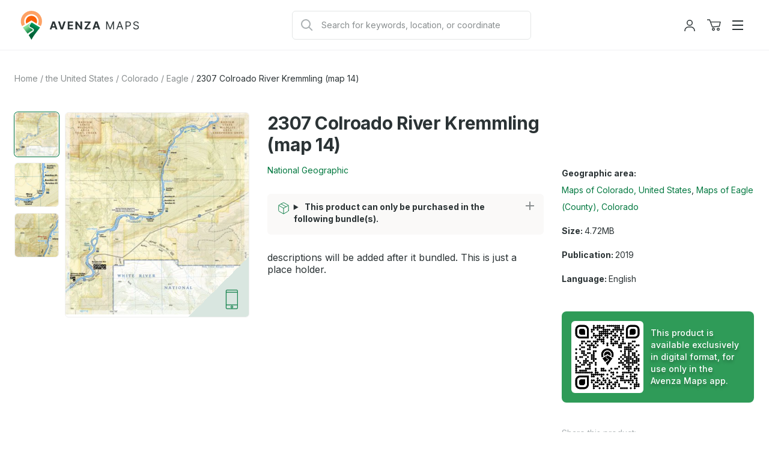

--- FILE ---
content_type: text/html; charset=utf-8
request_url: https://store.avenza.com/products/851403-2307-colroado-river-kremmling-map-14-national-geographic-map
body_size: 38726
content:
<!doctype html>
<!--[if lt IE 7]> <html class="no-js lt-ie9 lt-ie8 lt-ie7" lang="en"> <![endif]-->
<!--[if IE 7]> <html class="no-js lt-ie9 lt-ie8" lang="en"> <![endif]-->
<!--[if IE 8]> <html class="no-js lt-ie9" lang="en"> <![endif]-->
<!--[if IE 9 ]> <html class="ie9 no-js"> <![endif]-->
<!-- [if (gt IE 9)|!(IE)]><! -->
<html class="no-js" lang="en">
  <!-- <![endif] -->
  <head>
    <!--
Elevar Data Layer V2

This file is automatically updated and should not be edited directly.

https://knowledge.getelevar.com/how-to-customize-data-layer-version-2

Updated: 2022-11-14 17:42:05+00:00
Version: 2.42.0
-->
<!-- Google Tag Manager -->
<script>
  window.dataLayer = window.dataLayer || [];
</script>
<script>
(function(w,d,s,l,i){w[l]=w[l]||[];w[l].push({"gtm.start":
  new Date().getTime(),event:"gtm.js"});var f=d.getElementsByTagName(s)[0],
  j=d.createElement(s),dl=l!="dataLayer"?"&l="+l:"";j.async=true;j.src=
  "https://www.googletagmanager.com/gtm.js?id="+i+dl;f.parentNode.insertBefore(j,f);
})(window,document,"script","dataLayer","GTM-TV5KRFX");
</script>
<!-- End Google Tag Manager -->
<script id="elevar-gtm-suite-config" type="application/json">{"gtm_id": "GTM-TV5KRFX", "event_config": {"cart_reconcile": true, "cart_view": true, "checkout_complete": true, "checkout_step": true, "collection_view": true, "product_add_to_cart": true, "product_add_to_cart_ajax": true, "product_remove_from_cart": true, "product_select": true, "product_view": true, "search_results_view": true, "user": true, "save_order_notes": true}, "gtm_suite_script": "https://shopify-gtm-suite.getelevar.com/shops/58838c18ae7d4163dd87779416796e22b70f0e78/2.42.0/gtm-suite.js", "consent_enabled": false}</script>

    <meta charset="utf-8">
    <meta http-equiv="X-UA-Compatible" content="IE=edge,chrome=1">
    <meta name="viewport" content="width=device-width, initial-scale=1.0">
    <meta property="og:site_name" content="Avenza Maps">
<meta property="og:url" content="https://store.avenza.com/products/851403-2307-colroado-river-kremmling-map-14-national-geographic-map">
<meta property="og:title" content="2307 Colroado River Kremmling (map 14)">
<meta property="og:type" content="product">
<meta property="og:description" content="descriptions will be added after it bundled. This is just a place holder."><meta property="og:price:amount" content="1.99">
  <meta property="og:price:currency" content="USD"><meta property="og:image" content="http://store.avenza.com/cdn/shop/files/20190101052608_TI00002307_Colroado_River_Kremmling_Map_14_2019_preview_0.jpg?v=1723119850&width=1200">
          <meta name="twitter:image" content="http://store.avenza.com/cdn/shop/files/20190101052608_TI00002307_Colroado_River_Kremmling_Map_14_2019_preview_0.jpg?v=1723119850&width=1200"><meta property="og:image" content="http://store.avenza.com/cdn/shop/files/20190101052608_TI00002307_Colroado_River_Kremmling_Map_14_2019_preview_1.jpg?v=1723119850&width=1200">
          <meta name="twitter:image" content="http://store.avenza.com/cdn/shop/files/20190101052608_TI00002307_Colroado_River_Kremmling_Map_14_2019_preview_1.jpg?v=1723119850&width=1200"><meta property="og:image" content="http://store.avenza.com/cdn/shop/files/20190101052608_TI00002307_Colroado_River_Kremmling_Map_14_2019_preview_2.jpg?v=1723119850&width=1200">
          <meta name="twitter:image" content="http://store.avenza.com/cdn/shop/files/20190101052608_TI00002307_Colroado_River_Kremmling_Map_14_2019_preview_2.jpg?v=1723119850&width=1200">
<meta property="og:image:secure_url" content="https://store.avenza.com/cdn/shop/files/20190101052608_TI00002307_Colroado_River_Kremmling_Map_14_2019_preview_0.jpg?v=1723119850&width=1200"><meta property="og:image:secure_url" content="https://store.avenza.com/cdn/shop/files/20190101052608_TI00002307_Colroado_River_Kremmling_Map_14_2019_preview_1.jpg?v=1723119850&width=1200"><meta property="og:image:secure_url" content="https://store.avenza.com/cdn/shop/files/20190101052608_TI00002307_Colroado_River_Kremmling_Map_14_2019_preview_2.jpg?v=1723119850&width=1200">
<meta name="twitter:site" content="@Avenza"><meta name="twitter:card" content="summary_large_image">
<meta name="twitter:title" content="2307 Colroado River Kremmling (map 14)">
<meta name="twitter:description" content="descriptions will be added after it bundled. This is just a place holder.">

    
      <title>2307 Colroado River Kremmling (Map 14) by National Geographic | Avenza Maps</title>
    

    
      <meta name="description" content="descriptions will be added after it bundled. This is just a place holder.">
    

    
  <link rel="shortcut icon" href="//store.avenza.com/cdn/shop/files/android-chrome-512x512.png?crop=center&height=32&v=1616674993&width=32" type="image/png">


    

    <link href="//store.avenza.com/cdn/shop/t/23/assets/styles.css?v=169399315411798190631765900921" rel="stylesheet" type="text/css" media="all" />

    <link rel="canonical" href="https://store.avenza.com/products/851403-2307-colroado-river-kremmling-map-14-national-geographic-map">
    <script>window.performance && window.performance.mark && window.performance.mark('shopify.content_for_header.start');</script><meta name="robots" content="noindex,nofollow">
<meta name="google-site-verification" content="h8e1w-OZX2-Uq82rRMcXtlKOpWaa7XRkagd6ayD8d-Q">
<meta id="shopify-digital-wallet" name="shopify-digital-wallet" content="/44178505884/digital_wallets/dialog">
<meta name="shopify-checkout-api-token" content="1529c43c8a9fbc6b7c14859c9b6d4dc5">
<meta id="in-context-paypal-metadata" data-shop-id="44178505884" data-venmo-supported="false" data-environment="production" data-locale="en_US" data-paypal-v4="true" data-currency="USD">
<link rel="alternate" type="application/json+oembed" href="https://store.avenza.com/products/851403-2307-colroado-river-kremmling-map-14-national-geographic-map.oembed">
<script async="async" src="/checkouts/internal/preloads.js?locale=en-US"></script>
<script id="shopify-features" type="application/json">{"accessToken":"1529c43c8a9fbc6b7c14859c9b6d4dc5","betas":["rich-media-storefront-analytics"],"domain":"store.avenza.com","predictiveSearch":true,"shopId":44178505884,"locale":"en"}</script>
<script>var Shopify = Shopify || {};
Shopify.shop = "avenzamapstore.myshopify.com";
Shopify.locale = "en";
Shopify.currency = {"active":"USD","rate":"1.0"};
Shopify.country = "US";
Shopify.theme = {"name":"avenza-web-mapstore-shopify-theme\/production","id":148764229788,"schema_name":null,"schema_version":null,"theme_store_id":null,"role":"main"};
Shopify.theme.handle = "null";
Shopify.theme.style = {"id":null,"handle":null};
Shopify.cdnHost = "store.avenza.com/cdn";
Shopify.routes = Shopify.routes || {};
Shopify.routes.root = "/";</script>
<script type="module">!function(o){(o.Shopify=o.Shopify||{}).modules=!0}(window);</script>
<script>!function(o){function n(){var o=[];function n(){o.push(Array.prototype.slice.apply(arguments))}return n.q=o,n}var t=o.Shopify=o.Shopify||{};t.loadFeatures=n(),t.autoloadFeatures=n()}(window);</script>
<script id="shop-js-analytics" type="application/json">{"pageType":"product"}</script>
<script defer="defer" async type="module" src="//store.avenza.com/cdn/shopifycloud/shop-js/modules/v2/client.init-shop-cart-sync_BT-GjEfc.en.esm.js"></script>
<script defer="defer" async type="module" src="//store.avenza.com/cdn/shopifycloud/shop-js/modules/v2/chunk.common_D58fp_Oc.esm.js"></script>
<script defer="defer" async type="module" src="//store.avenza.com/cdn/shopifycloud/shop-js/modules/v2/chunk.modal_xMitdFEc.esm.js"></script>
<script type="module">
  await import("//store.avenza.com/cdn/shopifycloud/shop-js/modules/v2/client.init-shop-cart-sync_BT-GjEfc.en.esm.js");
await import("//store.avenza.com/cdn/shopifycloud/shop-js/modules/v2/chunk.common_D58fp_Oc.esm.js");
await import("//store.avenza.com/cdn/shopifycloud/shop-js/modules/v2/chunk.modal_xMitdFEc.esm.js");

  window.Shopify.SignInWithShop?.initShopCartSync?.({"fedCMEnabled":true,"windoidEnabled":true});

</script>
<script>(function() {
  var isLoaded = false;
  function asyncLoad() {
    if (isLoaded) return;
    isLoaded = true;
    var urls = ["https:\/\/cookie.avada.io\/scripttag\/avada-cookies-bar.min.js?shop=avenzamapstore.myshopify.com"];
    for (var i = 0; i < urls.length; i++) {
      var s = document.createElement('script');
      s.type = 'text/javascript';
      s.async = true;
      s.src = urls[i];
      var x = document.getElementsByTagName('script')[0];
      x.parentNode.insertBefore(s, x);
    }
  };
  if(window.attachEvent) {
    window.attachEvent('onload', asyncLoad);
  } else {
    window.addEventListener('load', asyncLoad, false);
  }
})();</script>
<script id="__st">var __st={"a":44178505884,"offset":-18000,"reqid":"bfb47ef7-82b6-4af7-ae3a-1d6051d130c9-1769080806","pageurl":"store.avenza.com\/products\/851403-2307-colroado-river-kremmling-map-14-national-geographic-map","u":"c752c9e6b3b0","p":"product","rtyp":"product","rid":5777530814620};</script>
<script>window.ShopifyPaypalV4VisibilityTracking = true;</script>
<script id="captcha-bootstrap">!function(){'use strict';const t='contact',e='account',n='new_comment',o=[[t,t],['blogs',n],['comments',n],[t,'customer']],c=[[e,'customer_login'],[e,'guest_login'],[e,'recover_customer_password'],[e,'create_customer']],r=t=>t.map((([t,e])=>`form[action*='/${t}']:not([data-nocaptcha='true']) input[name='form_type'][value='${e}']`)).join(','),a=t=>()=>t?[...document.querySelectorAll(t)].map((t=>t.form)):[];function s(){const t=[...o],e=r(t);return a(e)}const i='password',u='form_key',d=['recaptcha-v3-token','g-recaptcha-response','h-captcha-response',i],f=()=>{try{return window.sessionStorage}catch{return}},m='__shopify_v',_=t=>t.elements[u];function p(t,e,n=!1){try{const o=window.sessionStorage,c=JSON.parse(o.getItem(e)),{data:r}=function(t){const{data:e,action:n}=t;return t[m]||n?{data:e,action:n}:{data:t,action:n}}(c);for(const[e,n]of Object.entries(r))t.elements[e]&&(t.elements[e].value=n);n&&o.removeItem(e)}catch(o){console.error('form repopulation failed',{error:o})}}const l='form_type',E='cptcha';function T(t){t.dataset[E]=!0}const w=window,h=w.document,L='Shopify',v='ce_forms',y='captcha';let A=!1;((t,e)=>{const n=(g='f06e6c50-85a8-45c8-87d0-21a2b65856fe',I='https://cdn.shopify.com/shopifycloud/storefront-forms-hcaptcha/ce_storefront_forms_captcha_hcaptcha.v1.5.2.iife.js',D={infoText:'Protected by hCaptcha',privacyText:'Privacy',termsText:'Terms'},(t,e,n)=>{const o=w[L][v],c=o.bindForm;if(c)return c(t,g,e,D).then(n);var r;o.q.push([[t,g,e,D],n]),r=I,A||(h.body.append(Object.assign(h.createElement('script'),{id:'captcha-provider',async:!0,src:r})),A=!0)});var g,I,D;w[L]=w[L]||{},w[L][v]=w[L][v]||{},w[L][v].q=[],w[L][y]=w[L][y]||{},w[L][y].protect=function(t,e){n(t,void 0,e),T(t)},Object.freeze(w[L][y]),function(t,e,n,w,h,L){const[v,y,A,g]=function(t,e,n){const i=e?o:[],u=t?c:[],d=[...i,...u],f=r(d),m=r(i),_=r(d.filter((([t,e])=>n.includes(e))));return[a(f),a(m),a(_),s()]}(w,h,L),I=t=>{const e=t.target;return e instanceof HTMLFormElement?e:e&&e.form},D=t=>v().includes(t);t.addEventListener('submit',(t=>{const e=I(t);if(!e)return;const n=D(e)&&!e.dataset.hcaptchaBound&&!e.dataset.recaptchaBound,o=_(e),c=g().includes(e)&&(!o||!o.value);(n||c)&&t.preventDefault(),c&&!n&&(function(t){try{if(!f())return;!function(t){const e=f();if(!e)return;const n=_(t);if(!n)return;const o=n.value;o&&e.removeItem(o)}(t);const e=Array.from(Array(32),(()=>Math.random().toString(36)[2])).join('');!function(t,e){_(t)||t.append(Object.assign(document.createElement('input'),{type:'hidden',name:u})),t.elements[u].value=e}(t,e),function(t,e){const n=f();if(!n)return;const o=[...t.querySelectorAll(`input[type='${i}']`)].map((({name:t})=>t)),c=[...d,...o],r={};for(const[a,s]of new FormData(t).entries())c.includes(a)||(r[a]=s);n.setItem(e,JSON.stringify({[m]:1,action:t.action,data:r}))}(t,e)}catch(e){console.error('failed to persist form',e)}}(e),e.submit())}));const S=(t,e)=>{t&&!t.dataset[E]&&(n(t,e.some((e=>e===t))),T(t))};for(const o of['focusin','change'])t.addEventListener(o,(t=>{const e=I(t);D(e)&&S(e,y())}));const B=e.get('form_key'),M=e.get(l),P=B&&M;t.addEventListener('DOMContentLoaded',(()=>{const t=y();if(P)for(const e of t)e.elements[l].value===M&&p(e,B);[...new Set([...A(),...v().filter((t=>'true'===t.dataset.shopifyCaptcha))])].forEach((e=>S(e,t)))}))}(h,new URLSearchParams(w.location.search),n,t,e,['guest_login'])})(!0,!0)}();</script>
<script integrity="sha256-4kQ18oKyAcykRKYeNunJcIwy7WH5gtpwJnB7kiuLZ1E=" data-source-attribution="shopify.loadfeatures" defer="defer" src="//store.avenza.com/cdn/shopifycloud/storefront/assets/storefront/load_feature-a0a9edcb.js" crossorigin="anonymous"></script>
<script data-source-attribution="shopify.dynamic_checkout.dynamic.init">var Shopify=Shopify||{};Shopify.PaymentButton=Shopify.PaymentButton||{isStorefrontPortableWallets:!0,init:function(){window.Shopify.PaymentButton.init=function(){};var t=document.createElement("script");t.src="https://store.avenza.com/cdn/shopifycloud/portable-wallets/latest/portable-wallets.en.js",t.type="module",document.head.appendChild(t)}};
</script>
<script data-source-attribution="shopify.dynamic_checkout.buyer_consent">
  function portableWalletsHideBuyerConsent(e){var t=document.getElementById("shopify-buyer-consent"),n=document.getElementById("shopify-subscription-policy-button");t&&n&&(t.classList.add("hidden"),t.setAttribute("aria-hidden","true"),n.removeEventListener("click",e))}function portableWalletsShowBuyerConsent(e){var t=document.getElementById("shopify-buyer-consent"),n=document.getElementById("shopify-subscription-policy-button");t&&n&&(t.classList.remove("hidden"),t.removeAttribute("aria-hidden"),n.addEventListener("click",e))}window.Shopify?.PaymentButton&&(window.Shopify.PaymentButton.hideBuyerConsent=portableWalletsHideBuyerConsent,window.Shopify.PaymentButton.showBuyerConsent=portableWalletsShowBuyerConsent);
</script>
<script data-source-attribution="shopify.dynamic_checkout.cart.bootstrap">document.addEventListener("DOMContentLoaded",(function(){function t(){return document.querySelector("shopify-accelerated-checkout-cart, shopify-accelerated-checkout")}if(t())Shopify.PaymentButton.init();else{new MutationObserver((function(e,n){t()&&(Shopify.PaymentButton.init(),n.disconnect())})).observe(document.body,{childList:!0,subtree:!0})}}));
</script>
<link id="shopify-accelerated-checkout-styles" rel="stylesheet" media="screen" href="https://store.avenza.com/cdn/shopifycloud/portable-wallets/latest/accelerated-checkout-backwards-compat.css" crossorigin="anonymous">
<style id="shopify-accelerated-checkout-cart">
        #shopify-buyer-consent {
  margin-top: 1em;
  display: inline-block;
  width: 100%;
}

#shopify-buyer-consent.hidden {
  display: none;
}

#shopify-subscription-policy-button {
  background: none;
  border: none;
  padding: 0;
  text-decoration: underline;
  font-size: inherit;
  cursor: pointer;
}

#shopify-subscription-policy-button::before {
  box-shadow: none;
}

      </style>

<script>window.performance && window.performance.mark && window.performance.mark('shopify.content_for_header.end');</script>

    

    
      
<script type="application/ld+json">
  {
    "@context": "https://schema.org/",
    "@type": "Product",
    "@id": "https:\/\/store.avenza.com\/products\/851403-2307-colroado-river-kremmling-map-14-national-geographic-map#product",
    "name": "2307 Colroado River Kremmling (map 14)",
    "image": ["\/\/store.avenza.com\/cdn\/shop\/files\/20190101052608_TI00002307_Colroado_River_Kremmling_Map_14_2019_preview_0.jpg?v=1723119850","\/\/store.avenza.com\/cdn\/shop\/files\/20190101052608_TI00002307_Colroado_River_Kremmling_Map_14_2019_preview_1.jpg?v=1723119850","\/\/store.avenza.com\/cdn\/shop\/files\/20190101052608_TI00002307_Colroado_River_Kremmling_Map_14_2019_preview_2.jpg?v=1723119850"],
    "description": "descriptions will be added after it bundled. This is just a place holder.",
    "sku": "851403",
    "mpn": "",
    "brand": {
      "@type": "Brand",
      "name": "National Geographic"
    },
    "offers": {
      "@type": "Offer",
      "url": "https:\/\/store.avenza.com\/products\/851403-2307-colroado-river-kremmling-map-14-national-geographic-map",
      "priceCurrency": "USD",
      "price": "1.99",
      "priceValidUntil": "2026-03-23",
      "itemCondition": "https://schema.org/NewCondition",
      "availability": "https://schema.org/InStock"
    }}
</script>
    

    

    

    
      <meta name="google-site-verification" content="Z1WC7DaGr2MJvlP15FNpxJCVb1o_q_FJh7ile_txY14">
      <!-- Hotjar Tracking Code for https://store.avenza.com/ -->
<script>
  (function(h,o,t,j,a,r){
      h.hj=h.hj||function(){(h.hj.q=h.hj.q||[]).push(arguments)};
      h._hjSettings={hjid:3718510,hjsv:6};
      a=o.getElementsByTagName('head')[0];
      r=o.createElement('script');r.async=1;
      r.src=t+h._hjSettings.hjid+j+h._hjSettings.hjsv;
      a.appendChild(r);
  })(window,document,'https://static.hotjar.com/c/hotjar-','.js?sv=');
</script>
    
  <script src="https://cdn.shopify.com/extensions/019b35a3-cff8-7eb0-85f4-edb1f960047c/avada-app-49/assets/avada-cookie.js" type="text/javascript" defer="defer"></script>
<link href="https://monorail-edge.shopifysvc.com" rel="dns-prefetch">
<script>(function(){if ("sendBeacon" in navigator && "performance" in window) {try {var session_token_from_headers = performance.getEntriesByType('navigation')[0].serverTiming.find(x => x.name == '_s').description;} catch {var session_token_from_headers = undefined;}var session_cookie_matches = document.cookie.match(/_shopify_s=([^;]*)/);var session_token_from_cookie = session_cookie_matches && session_cookie_matches.length === 2 ? session_cookie_matches[1] : "";var session_token = session_token_from_headers || session_token_from_cookie || "";function handle_abandonment_event(e) {var entries = performance.getEntries().filter(function(entry) {return /monorail-edge.shopifysvc.com/.test(entry.name);});if (!window.abandonment_tracked && entries.length === 0) {window.abandonment_tracked = true;var currentMs = Date.now();var navigation_start = performance.timing.navigationStart;var payload = {shop_id: 44178505884,url: window.location.href,navigation_start,duration: currentMs - navigation_start,session_token,page_type: "product"};window.navigator.sendBeacon("https://monorail-edge.shopifysvc.com/v1/produce", JSON.stringify({schema_id: "online_store_buyer_site_abandonment/1.1",payload: payload,metadata: {event_created_at_ms: currentMs,event_sent_at_ms: currentMs}}));}}window.addEventListener('pagehide', handle_abandonment_event);}}());</script>
<script id="web-pixels-manager-setup">(function e(e,d,r,n,o){if(void 0===o&&(o={}),!Boolean(null===(a=null===(i=window.Shopify)||void 0===i?void 0:i.analytics)||void 0===a?void 0:a.replayQueue)){var i,a;window.Shopify=window.Shopify||{};var t=window.Shopify;t.analytics=t.analytics||{};var s=t.analytics;s.replayQueue=[],s.publish=function(e,d,r){return s.replayQueue.push([e,d,r]),!0};try{self.performance.mark("wpm:start")}catch(e){}var l=function(){var e={modern:/Edge?\/(1{2}[4-9]|1[2-9]\d|[2-9]\d{2}|\d{4,})\.\d+(\.\d+|)|Firefox\/(1{2}[4-9]|1[2-9]\d|[2-9]\d{2}|\d{4,})\.\d+(\.\d+|)|Chrom(ium|e)\/(9{2}|\d{3,})\.\d+(\.\d+|)|(Maci|X1{2}).+ Version\/(15\.\d+|(1[6-9]|[2-9]\d|\d{3,})\.\d+)([,.]\d+|)( \(\w+\)|)( Mobile\/\w+|) Safari\/|Chrome.+OPR\/(9{2}|\d{3,})\.\d+\.\d+|(CPU[ +]OS|iPhone[ +]OS|CPU[ +]iPhone|CPU IPhone OS|CPU iPad OS)[ +]+(15[._]\d+|(1[6-9]|[2-9]\d|\d{3,})[._]\d+)([._]\d+|)|Android:?[ /-](13[3-9]|1[4-9]\d|[2-9]\d{2}|\d{4,})(\.\d+|)(\.\d+|)|Android.+Firefox\/(13[5-9]|1[4-9]\d|[2-9]\d{2}|\d{4,})\.\d+(\.\d+|)|Android.+Chrom(ium|e)\/(13[3-9]|1[4-9]\d|[2-9]\d{2}|\d{4,})\.\d+(\.\d+|)|SamsungBrowser\/([2-9]\d|\d{3,})\.\d+/,legacy:/Edge?\/(1[6-9]|[2-9]\d|\d{3,})\.\d+(\.\d+|)|Firefox\/(5[4-9]|[6-9]\d|\d{3,})\.\d+(\.\d+|)|Chrom(ium|e)\/(5[1-9]|[6-9]\d|\d{3,})\.\d+(\.\d+|)([\d.]+$|.*Safari\/(?![\d.]+ Edge\/[\d.]+$))|(Maci|X1{2}).+ Version\/(10\.\d+|(1[1-9]|[2-9]\d|\d{3,})\.\d+)([,.]\d+|)( \(\w+\)|)( Mobile\/\w+|) Safari\/|Chrome.+OPR\/(3[89]|[4-9]\d|\d{3,})\.\d+\.\d+|(CPU[ +]OS|iPhone[ +]OS|CPU[ +]iPhone|CPU IPhone OS|CPU iPad OS)[ +]+(10[._]\d+|(1[1-9]|[2-9]\d|\d{3,})[._]\d+)([._]\d+|)|Android:?[ /-](13[3-9]|1[4-9]\d|[2-9]\d{2}|\d{4,})(\.\d+|)(\.\d+|)|Mobile Safari.+OPR\/([89]\d|\d{3,})\.\d+\.\d+|Android.+Firefox\/(13[5-9]|1[4-9]\d|[2-9]\d{2}|\d{4,})\.\d+(\.\d+|)|Android.+Chrom(ium|e)\/(13[3-9]|1[4-9]\d|[2-9]\d{2}|\d{4,})\.\d+(\.\d+|)|Android.+(UC? ?Browser|UCWEB|U3)[ /]?(15\.([5-9]|\d{2,})|(1[6-9]|[2-9]\d|\d{3,})\.\d+)\.\d+|SamsungBrowser\/(5\.\d+|([6-9]|\d{2,})\.\d+)|Android.+MQ{2}Browser\/(14(\.(9|\d{2,})|)|(1[5-9]|[2-9]\d|\d{3,})(\.\d+|))(\.\d+|)|K[Aa][Ii]OS\/(3\.\d+|([4-9]|\d{2,})\.\d+)(\.\d+|)/},d=e.modern,r=e.legacy,n=navigator.userAgent;return n.match(d)?"modern":n.match(r)?"legacy":"unknown"}(),u="modern"===l?"modern":"legacy",c=(null!=n?n:{modern:"",legacy:""})[u],f=function(e){return[e.baseUrl,"/wpm","/b",e.hashVersion,"modern"===e.buildTarget?"m":"l",".js"].join("")}({baseUrl:d,hashVersion:r,buildTarget:u}),m=function(e){var d=e.version,r=e.bundleTarget,n=e.surface,o=e.pageUrl,i=e.monorailEndpoint;return{emit:function(e){var a=e.status,t=e.errorMsg,s=(new Date).getTime(),l=JSON.stringify({metadata:{event_sent_at_ms:s},events:[{schema_id:"web_pixels_manager_load/3.1",payload:{version:d,bundle_target:r,page_url:o,status:a,surface:n,error_msg:t},metadata:{event_created_at_ms:s}}]});if(!i)return console&&console.warn&&console.warn("[Web Pixels Manager] No Monorail endpoint provided, skipping logging."),!1;try{return self.navigator.sendBeacon.bind(self.navigator)(i,l)}catch(e){}var u=new XMLHttpRequest;try{return u.open("POST",i,!0),u.setRequestHeader("Content-Type","text/plain"),u.send(l),!0}catch(e){return console&&console.warn&&console.warn("[Web Pixels Manager] Got an unhandled error while logging to Monorail."),!1}}}}({version:r,bundleTarget:l,surface:e.surface,pageUrl:self.location.href,monorailEndpoint:e.monorailEndpoint});try{o.browserTarget=l,function(e){var d=e.src,r=e.async,n=void 0===r||r,o=e.onload,i=e.onerror,a=e.sri,t=e.scriptDataAttributes,s=void 0===t?{}:t,l=document.createElement("script"),u=document.querySelector("head"),c=document.querySelector("body");if(l.async=n,l.src=d,a&&(l.integrity=a,l.crossOrigin="anonymous"),s)for(var f in s)if(Object.prototype.hasOwnProperty.call(s,f))try{l.dataset[f]=s[f]}catch(e){}if(o&&l.addEventListener("load",o),i&&l.addEventListener("error",i),u)u.appendChild(l);else{if(!c)throw new Error("Did not find a head or body element to append the script");c.appendChild(l)}}({src:f,async:!0,onload:function(){if(!function(){var e,d;return Boolean(null===(d=null===(e=window.Shopify)||void 0===e?void 0:e.analytics)||void 0===d?void 0:d.initialized)}()){var d=window.webPixelsManager.init(e)||void 0;if(d){var r=window.Shopify.analytics;r.replayQueue.forEach((function(e){var r=e[0],n=e[1],o=e[2];d.publishCustomEvent(r,n,o)})),r.replayQueue=[],r.publish=d.publishCustomEvent,r.visitor=d.visitor,r.initialized=!0}}},onerror:function(){return m.emit({status:"failed",errorMsg:"".concat(f," has failed to load")})},sri:function(e){var d=/^sha384-[A-Za-z0-9+/=]+$/;return"string"==typeof e&&d.test(e)}(c)?c:"",scriptDataAttributes:o}),m.emit({status:"loading"})}catch(e){m.emit({status:"failed",errorMsg:(null==e?void 0:e.message)||"Unknown error"})}}})({shopId: 44178505884,storefrontBaseUrl: "https://store.avenza.com",extensionsBaseUrl: "https://extensions.shopifycdn.com/cdn/shopifycloud/web-pixels-manager",monorailEndpoint: "https://monorail-edge.shopifysvc.com/unstable/produce_batch",surface: "storefront-renderer",enabledBetaFlags: ["2dca8a86"],webPixelsConfigList: [{"id":"451149980","configuration":"{\"config\":\"{\\\"pixel_id\\\":\\\"G-FC9WSVS14B\\\",\\\"target_country\\\":\\\"US\\\",\\\"gtag_events\\\":[{\\\"type\\\":\\\"begin_checkout\\\",\\\"action_label\\\":\\\"G-FC9WSVS14B\\\"},{\\\"type\\\":\\\"search\\\",\\\"action_label\\\":\\\"G-FC9WSVS14B\\\"},{\\\"type\\\":\\\"view_item\\\",\\\"action_label\\\":[\\\"G-FC9WSVS14B\\\",\\\"MC-EQJ8Y51PL0\\\"]},{\\\"type\\\":\\\"purchase\\\",\\\"action_label\\\":[\\\"G-FC9WSVS14B\\\",\\\"MC-EQJ8Y51PL0\\\"]},{\\\"type\\\":\\\"page_view\\\",\\\"action_label\\\":[\\\"G-FC9WSVS14B\\\",\\\"MC-EQJ8Y51PL0\\\"]},{\\\"type\\\":\\\"add_payment_info\\\",\\\"action_label\\\":\\\"G-FC9WSVS14B\\\"},{\\\"type\\\":\\\"add_to_cart\\\",\\\"action_label\\\":\\\"G-FC9WSVS14B\\\"}],\\\"enable_monitoring_mode\\\":false}\"}","eventPayloadVersion":"v1","runtimeContext":"OPEN","scriptVersion":"b2a88bafab3e21179ed38636efcd8a93","type":"APP","apiClientId":1780363,"privacyPurposes":[],"dataSharingAdjustments":{"protectedCustomerApprovalScopes":["read_customer_address","read_customer_email","read_customer_name","read_customer_personal_data","read_customer_phone"]}},{"id":"786588","configuration":"{\"global__consentEnabled\": \"false\", \"global__serverSideUrl\": \"__EMPTY__\", \"audiohook__live\": \"false\", \"audiohook__pixelId\": \"__EMPTY__\", \"audiohook__enabledWebEvents__pageView\": \"false\", \"audiohook__enabledWebEvents__purchase\": \"false\", \"audiohook__consent__enabled\": \"false\", \"audiohook__consent__ad_storage\": \"false\", \"audiohook__consent__analytics_storage\": \"false\", \"audiohook__consent__functionality_storage\": \"false\", \"audiohook__consent__personalization_storage\": \"false\", \"audiohook__consent__security_storage\": \"false\"}","eventPayloadVersion":"v1","runtimeContext":"STRICT","scriptVersion":"0.3.0","type":"APP","apiClientId":2509311,"privacyPurposes":["ANALYTICS","MARKETING","SALE_OF_DATA"],"dataSharingAdjustments":{"protectedCustomerApprovalScopes":["read_customer_address","read_customer_email","read_customer_name","read_customer_personal_data","read_customer_phone"]}},{"id":"shopify-app-pixel","configuration":"{}","eventPayloadVersion":"v1","runtimeContext":"STRICT","scriptVersion":"0450","apiClientId":"shopify-pixel","type":"APP","privacyPurposes":["ANALYTICS","MARKETING"]},{"id":"shopify-custom-pixel","eventPayloadVersion":"v1","runtimeContext":"LAX","scriptVersion":"0450","apiClientId":"shopify-pixel","type":"CUSTOM","privacyPurposes":["ANALYTICS","MARKETING"]}],isMerchantRequest: false,initData: {"shop":{"name":"Avenza Maps","paymentSettings":{"currencyCode":"USD"},"myshopifyDomain":"avenzamapstore.myshopify.com","countryCode":"CA","storefrontUrl":"https:\/\/store.avenza.com"},"customer":null,"cart":null,"checkout":null,"productVariants":[{"price":{"amount":1.99,"currencyCode":"USD"},"product":{"title":"2307 Colroado River Kremmling (map 14)","vendor":"National Geographic","id":"5777530814620","untranslatedTitle":"2307 Colroado River Kremmling (map 14)","url":"\/products\/851403-2307-colroado-river-kremmling-map-14-national-geographic-map","type":"digital map"},"id":"36504447877276","image":{"src":"\/\/store.avenza.com\/cdn\/shop\/files\/20190101052608_TI00002307_Colroado_River_Kremmling_Map_14_2019_preview_0.jpg?v=1723119850"},"sku":"851403","title":"Default Title","untranslatedTitle":"Default Title"}],"purchasingCompany":null},},"https://store.avenza.com/cdn","fcfee988w5aeb613cpc8e4bc33m6693e112",{"modern":"","legacy":""},{"shopId":"44178505884","storefrontBaseUrl":"https:\/\/store.avenza.com","extensionBaseUrl":"https:\/\/extensions.shopifycdn.com\/cdn\/shopifycloud\/web-pixels-manager","surface":"storefront-renderer","enabledBetaFlags":"[\"2dca8a86\"]","isMerchantRequest":"false","hashVersion":"fcfee988w5aeb613cpc8e4bc33m6693e112","publish":"custom","events":"[[\"page_viewed\",{}],[\"product_viewed\",{\"productVariant\":{\"price\":{\"amount\":1.99,\"currencyCode\":\"USD\"},\"product\":{\"title\":\"2307 Colroado River Kremmling (map 14)\",\"vendor\":\"National Geographic\",\"id\":\"5777530814620\",\"untranslatedTitle\":\"2307 Colroado River Kremmling (map 14)\",\"url\":\"\/products\/851403-2307-colroado-river-kremmling-map-14-national-geographic-map\",\"type\":\"digital map\"},\"id\":\"36504447877276\",\"image\":{\"src\":\"\/\/store.avenza.com\/cdn\/shop\/files\/20190101052608_TI00002307_Colroado_River_Kremmling_Map_14_2019_preview_0.jpg?v=1723119850\"},\"sku\":\"851403\",\"title\":\"Default Title\",\"untranslatedTitle\":\"Default Title\"}}]]"});</script><script>
  window.ShopifyAnalytics = window.ShopifyAnalytics || {};
  window.ShopifyAnalytics.meta = window.ShopifyAnalytics.meta || {};
  window.ShopifyAnalytics.meta.currency = 'USD';
  var meta = {"product":{"id":5777530814620,"gid":"gid:\/\/shopify\/Product\/5777530814620","vendor":"National Geographic","type":"digital map","handle":"851403-2307-colroado-river-kremmling-map-14-national-geographic-map","variants":[{"id":36504447877276,"price":199,"name":"2307 Colroado River Kremmling (map 14)","public_title":null,"sku":"851403"}],"remote":false},"page":{"pageType":"product","resourceType":"product","resourceId":5777530814620,"requestId":"bfb47ef7-82b6-4af7-ae3a-1d6051d130c9-1769080806"}};
  for (var attr in meta) {
    window.ShopifyAnalytics.meta[attr] = meta[attr];
  }
</script>
<script class="analytics">
  (function () {
    var customDocumentWrite = function(content) {
      var jquery = null;

      if (window.jQuery) {
        jquery = window.jQuery;
      } else if (window.Checkout && window.Checkout.$) {
        jquery = window.Checkout.$;
      }

      if (jquery) {
        jquery('body').append(content);
      }
    };

    var hasLoggedConversion = function(token) {
      if (token) {
        return document.cookie.indexOf('loggedConversion=' + token) !== -1;
      }
      return false;
    }

    var setCookieIfConversion = function(token) {
      if (token) {
        var twoMonthsFromNow = new Date(Date.now());
        twoMonthsFromNow.setMonth(twoMonthsFromNow.getMonth() + 2);

        document.cookie = 'loggedConversion=' + token + '; expires=' + twoMonthsFromNow;
      }
    }

    var trekkie = window.ShopifyAnalytics.lib = window.trekkie = window.trekkie || [];
    if (trekkie.integrations) {
      return;
    }
    trekkie.methods = [
      'identify',
      'page',
      'ready',
      'track',
      'trackForm',
      'trackLink'
    ];
    trekkie.factory = function(method) {
      return function() {
        var args = Array.prototype.slice.call(arguments);
        args.unshift(method);
        trekkie.push(args);
        return trekkie;
      };
    };
    for (var i = 0; i < trekkie.methods.length; i++) {
      var key = trekkie.methods[i];
      trekkie[key] = trekkie.factory(key);
    }
    trekkie.load = function(config) {
      trekkie.config = config || {};
      trekkie.config.initialDocumentCookie = document.cookie;
      var first = document.getElementsByTagName('script')[0];
      var script = document.createElement('script');
      script.type = 'text/javascript';
      script.onerror = function(e) {
        var scriptFallback = document.createElement('script');
        scriptFallback.type = 'text/javascript';
        scriptFallback.onerror = function(error) {
                var Monorail = {
      produce: function produce(monorailDomain, schemaId, payload) {
        var currentMs = new Date().getTime();
        var event = {
          schema_id: schemaId,
          payload: payload,
          metadata: {
            event_created_at_ms: currentMs,
            event_sent_at_ms: currentMs
          }
        };
        return Monorail.sendRequest("https://" + monorailDomain + "/v1/produce", JSON.stringify(event));
      },
      sendRequest: function sendRequest(endpointUrl, payload) {
        // Try the sendBeacon API
        if (window && window.navigator && typeof window.navigator.sendBeacon === 'function' && typeof window.Blob === 'function' && !Monorail.isIos12()) {
          var blobData = new window.Blob([payload], {
            type: 'text/plain'
          });

          if (window.navigator.sendBeacon(endpointUrl, blobData)) {
            return true;
          } // sendBeacon was not successful

        } // XHR beacon

        var xhr = new XMLHttpRequest();

        try {
          xhr.open('POST', endpointUrl);
          xhr.setRequestHeader('Content-Type', 'text/plain');
          xhr.send(payload);
        } catch (e) {
          console.log(e);
        }

        return false;
      },
      isIos12: function isIos12() {
        return window.navigator.userAgent.lastIndexOf('iPhone; CPU iPhone OS 12_') !== -1 || window.navigator.userAgent.lastIndexOf('iPad; CPU OS 12_') !== -1;
      }
    };
    Monorail.produce('monorail-edge.shopifysvc.com',
      'trekkie_storefront_load_errors/1.1',
      {shop_id: 44178505884,
      theme_id: 148764229788,
      app_name: "storefront",
      context_url: window.location.href,
      source_url: "//store.avenza.com/cdn/s/trekkie.storefront.1bbfab421998800ff09850b62e84b8915387986d.min.js"});

        };
        scriptFallback.async = true;
        scriptFallback.src = '//store.avenza.com/cdn/s/trekkie.storefront.1bbfab421998800ff09850b62e84b8915387986d.min.js';
        first.parentNode.insertBefore(scriptFallback, first);
      };
      script.async = true;
      script.src = '//store.avenza.com/cdn/s/trekkie.storefront.1bbfab421998800ff09850b62e84b8915387986d.min.js';
      first.parentNode.insertBefore(script, first);
    };
    trekkie.load(
      {"Trekkie":{"appName":"storefront","development":false,"defaultAttributes":{"shopId":44178505884,"isMerchantRequest":null,"themeId":148764229788,"themeCityHash":"16176661581934166334","contentLanguage":"en","currency":"USD"},"isServerSideCookieWritingEnabled":true,"monorailRegion":"shop_domain","enabledBetaFlags":["65f19447"]},"Session Attribution":{},"S2S":{"facebookCapiEnabled":false,"source":"trekkie-storefront-renderer","apiClientId":580111}}
    );

    var loaded = false;
    trekkie.ready(function() {
      if (loaded) return;
      loaded = true;

      window.ShopifyAnalytics.lib = window.trekkie;

      var originalDocumentWrite = document.write;
      document.write = customDocumentWrite;
      try { window.ShopifyAnalytics.merchantGoogleAnalytics.call(this); } catch(error) {};
      document.write = originalDocumentWrite;

      window.ShopifyAnalytics.lib.page(null,{"pageType":"product","resourceType":"product","resourceId":5777530814620,"requestId":"bfb47ef7-82b6-4af7-ae3a-1d6051d130c9-1769080806","shopifyEmitted":true});

      var match = window.location.pathname.match(/checkouts\/(.+)\/(thank_you|post_purchase)/)
      var token = match? match[1]: undefined;
      if (!hasLoggedConversion(token)) {
        setCookieIfConversion(token);
        window.ShopifyAnalytics.lib.track("Viewed Product",{"currency":"USD","variantId":36504447877276,"productId":5777530814620,"productGid":"gid:\/\/shopify\/Product\/5777530814620","name":"2307 Colroado River Kremmling (map 14)","price":"1.99","sku":"851403","brand":"National Geographic","variant":null,"category":"digital map","nonInteraction":true,"remote":false},undefined,undefined,{"shopifyEmitted":true});
      window.ShopifyAnalytics.lib.track("monorail:\/\/trekkie_storefront_viewed_product\/1.1",{"currency":"USD","variantId":36504447877276,"productId":5777530814620,"productGid":"gid:\/\/shopify\/Product\/5777530814620","name":"2307 Colroado River Kremmling (map 14)","price":"1.99","sku":"851403","brand":"National Geographic","variant":null,"category":"digital map","nonInteraction":true,"remote":false,"referer":"https:\/\/store.avenza.com\/products\/851403-2307-colroado-river-kremmling-map-14-national-geographic-map"});
      }
    });


        var eventsListenerScript = document.createElement('script');
        eventsListenerScript.async = true;
        eventsListenerScript.src = "//store.avenza.com/cdn/shopifycloud/storefront/assets/shop_events_listener-3da45d37.js";
        document.getElementsByTagName('head')[0].appendChild(eventsListenerScript);

})();</script>
<script
  defer
  src="https://store.avenza.com/cdn/shopifycloud/perf-kit/shopify-perf-kit-3.0.4.min.js"
  data-application="storefront-renderer"
  data-shop-id="44178505884"
  data-render-region="gcp-us-central1"
  data-page-type="product"
  data-theme-instance-id="148764229788"
  data-theme-name=""
  data-theme-version=""
  data-monorail-region="shop_domain"
  data-resource-timing-sampling-rate="10"
  data-shs="true"
  data-shs-beacon="true"
  data-shs-export-with-fetch="true"
  data-shs-logs-sample-rate="1"
  data-shs-beacon-endpoint="https://store.avenza.com/api/collect"
></script>
</head>
  <body class="template-product template-">
    <script>
  (() => {
    const configElement = document.getElementById("elevar-gtm-suite-config");

    if (!configElement) {
      console.error("Elevar Data Layer: Config element not found");
      return;
    }

    const config = JSON.parse(configElement.textContent);

    const script = document.createElement("script");
    script.type = "text/javascript";
    script.src = config.gtm_suite_script;

    script.onerror = () => {
      console.error("Elevar Data Layer: JS script failed to load");
    };
    script.onload = async () => {
      if (!window.ElevarGtmSuite) {
        console.error("Elevar Data Layer: `ElevarGtmSuite` is not defined");
        return;
      }

      const cartData = {
  attributes:{},
  cartTotal: "0.0",
  currencyCode:"USD",
  items: []
}
;

      await window.ElevarGtmSuite.handlers.cartAttributesReconcile(
        cartData,
        config.event_config.save_order_notes,
        config.consent_enabled
      );

      if (config.event_config.user) {
        const data = {cartTotal: "0.0",
    currencyCode:"USD",};
        window.ElevarGtmSuite.handlers.user(data);
      }

      if (config.event_config.product_add_to_cart_ajax) {
        window.ElevarGtmSuite.handlers.productAddToCartAjax(
          config.event_config.save_order_notes,
          config.consent_enabled
        );
      }

      if (config.event_config.cart_reconcile) {
        window.ElevarGtmSuite.handlers.cartItemsReconcile(cartData);
      }const data ={
    attributes:{},
    currencyCode:"USD",
    
defaultVariant: {id:"851403",name:"2307 Colroado River Kremmling (map 14)",
        brand:"National Geographic",
        category:"digital map",
        variant:"Default Title",
        price: "1.99",
        productId: "5777530814620",
        variantId: "36504447877276",
        compareAtPrice: "0.0",
        image:"\/\/store.avenza.com\/cdn\/shop\/files\/20190101052608_TI00002307_Colroado_River_Kremmling_Map_14_2019_preview_0.jpg?v=1723119850",
        inventory: "0"
      },items: [{id:"851403",name:"2307 Colroado River Kremmling (map 14)",
          brand:"National Geographic",
          category:"digital map",
          variant:"Default Title",
          price: "1.99",
          productId: "5777530814620",
          variantId: "36504447877276",
          compareAtPrice: "0.0",
          image:"\/\/store.avenza.com\/cdn\/shop\/files\/20190101052608_TI00002307_Colroado_River_Kremmling_Map_14_2019_preview_0.jpg?v=1723119850",
          inventory: "0"
        },]
  };

      if (config.event_config.product_view) {
        window.ElevarGtmSuite.handlers.productView(data);
      }
      if (config.event_config.product_add_to_cart) {
        window.ElevarGtmSuite.handlers.productAddToCartForm(
          data,
          config.event_config.save_order_notes,
          config.consent_enabled
        );
      }};

    document.body.appendChild(script);
  })();
</script>
<!-- Google Tag Manager (noscript) -->
<noscript>
    <iframe src="https://www.googletagmanager.com/ns.html?id=GTM-TV5KRFX" height="0" width="0" style="display:none;visibility:hidden"></iframe>
</noscript>
<!-- End Google Tag Manager (noscript) -->
    <!-- BEGIN sections: header-group -->
<div id="shopify-section-sections--19637222408348__header" class="shopify-section shopify-section-group-header-group">


<div class="header__wrapper">
  <div class="header__fixed">
    
    <header id="header" class="header header--search">
      <div class="row">
        <div class="header__content">
          <a href="/" class="header__logo">
            
              <span class="visually-hidden">Avenza Maps</span>
            
                      <svg width="202" height="52" viewBox="0 0 202 52" fill="none">    <path d="M53.7793 32.9175L54.7647 29.9343H59.536L60.5213 32.9175H63.5293L58.9655 19.8018H55.387L50.8232 32.9175H53.7793ZM55.4908 27.7741L57.0985 22.8364H57.2022L58.8099 27.7741H55.4908ZM67.6782 19.8018H64.5665L69.1303 32.9175H72.7087L77.2725 19.8018H74.1609L70.9455 29.7286H70.8417L67.6782 19.8018ZM80.6954 32.9175H89.6155V30.6544H83.4959V27.5169H89.1488V25.2024H83.4959V22.1163H89.6155V19.8532H80.6954V32.9175ZM104.655 19.8018H101.855V28.0312H101.751L96.0464 19.8018H93.6089V32.9175H96.4094V24.688H96.5131L102.27 32.9175H104.655V19.8018ZM108.649 32.9175H118.762V30.6544H112.175L118.762 21.4991V19.8532H108.649V22.1163H115.235L108.649 31.2716V32.9175ZM124.985 32.9175L125.97 29.9343H130.742L131.727 32.9175H134.735L130.171 19.8018H126.541L121.977 32.9175H124.985ZM126.645 27.7741L128.252 22.8364H128.356L129.964 27.7741H126.645ZM144.848 19.8018V32.9175H146.352V22.9393H146.456L150.605 32.8661H152.057L156.206 22.9393H156.309V32.9175H157.813V19.8018H155.894L151.382 30.6544H151.227L146.767 19.8018H144.848ZM163.362 32.9175L164.711 29.2142H170.053L171.401 32.9175H173.06L168.237 19.8018H166.578L161.703 32.9175H163.362ZM165.178 27.7741L167.304 21.8591H167.408L169.534 27.7741H165.178ZM176.898 32.9175H178.506V28.1341H181.41C184.47 28.1341 185.87 26.2825 185.87 23.9679C185.87 21.6534 184.47 19.8018 181.358 19.8018H176.898V32.9175ZM178.506 26.694V21.2419H181.306C183.433 21.2419 184.263 22.4249 184.263 23.9679C184.263 25.5624 183.433 26.7454 181.306 26.7454H178.506V26.694ZM197.435 23.0936H198.991C198.939 21.1391 197.072 19.6475 194.531 19.6475C191.99 19.6475 190.019 21.0876 190.019 23.2993C190.019 25.0481 191.316 26.1282 193.39 26.694L194.998 27.1569C196.398 27.5169 197.643 28.0312 197.643 29.3171C197.643 30.7573 196.243 31.6831 194.427 31.6831C192.872 31.6831 191.471 31.0144 191.316 29.5228H189.656C189.812 31.6831 191.575 33.1232 194.376 33.1232C197.435 33.1232 199.147 31.4773 199.147 29.3171C199.147 26.8483 196.813 26.0767 195.413 25.7167L194.064 25.3567C193.079 25.0995 191.523 24.5851 191.523 23.1964C191.523 21.962 192.664 21.0362 194.427 21.0362C196.087 21.0362 197.28 21.8077 197.435 23.0936Z" fill="currentColor"/>    <path d="M20.7962 21.3965C20.485 21.7565 20.1738 22.1166 19.9145 22.528C19.0329 23.6596 18.2031 24.8426 17.5808 26.077C17.4252 26.3856 17.2696 26.6942 17.2177 27.0028C17.114 27.1571 17.114 27.26 17.114 27.4143C17.114 27.5686 17.114 27.6715 17.1659 27.7743C17.2696 27.9801 17.4252 28.2372 17.6326 28.3915C17.8919 28.5973 18.1512 28.803 18.4106 28.9573C18.981 29.3174 19.6552 29.626 20.2776 29.986C20.8999 30.2946 21.5741 30.6546 22.2483 31.0661C22.5595 31.2719 22.9225 31.4776 23.2337 31.7348C23.5448 31.9919 23.856 32.3005 24.1153 32.7634C24.2709 32.9692 24.3227 33.2264 24.3746 33.4835C24.4265 33.7921 24.4265 34.0493 24.4265 34.3065C24.3227 34.8722 24.0634 35.3352 23.8041 35.6952C23.493 36.0552 23.2337 36.3638 22.8706 36.621C22.5595 36.8782 22.2483 37.1354 21.9371 37.3411C21.3148 37.804 20.7443 38.2155 20.1738 38.6269C19.0329 39.4499 17.9438 40.3243 17.0103 41.3015C16.5435 41.7644 16.1287 42.2273 15.7656 42.6902C17.2696 44.9019 18.8254 47.4222 20.3294 50.3025C25.4118 40.7357 31.0647 35.1809 34.6432 29.8317L20.7962 21.3965Z" fill="url(#paint0_logo_linear)"/>    <path d="M20.7958 35.6952C21.3663 35.3352 21.9886 34.9751 22.2998 34.6151C22.5072 34.4093 22.6109 34.255 22.6109 34.1007C22.6628 33.895 22.6628 33.7921 22.5591 33.5864C22.4035 33.1749 21.8849 32.712 21.3663 32.3005C20.8477 31.8891 20.2253 31.529 19.603 31.169C18.9807 30.8089 18.3583 30.4489 17.736 29.986C17.4248 29.7803 17.1136 29.5231 16.8025 29.2145C16.4913 28.9059 16.232 28.5458 16.1283 28.0829C16.0246 27.8258 16.0246 27.5686 16.0764 27.3629C16.1283 27.1571 16.1801 26.9514 16.232 26.7456C16.3876 26.3856 16.5432 26.0256 16.6988 25.6655C17.0618 24.9969 17.4767 24.3797 17.9434 23.8139C18.3583 23.2481 18.8251 22.6309 19.2918 22.0651C19.4993 21.8594 19.6549 21.6022 19.8623 21.3965L6.1709 29.8831C8.24535 32.9692 10.994 36.1581 13.9501 40.17C14.3131 39.8099 14.6762 39.5013 15.0911 39.1927C16.2839 38.2155 17.6323 37.444 18.8769 36.6725C19.5511 36.3638 20.1735 36.0038 20.7958 35.6952Z" fill="url(#paint1_logo_linear)"/>    <path d="M20.3293 10.2866C15.1432 10.2866 10.9424 14.4528 10.9424 19.5962C10.9424 20.9335 11.2536 22.1679 11.7203 23.2995L19.6032 18.4132C20.0181 18.1561 20.5886 18.1561 21.0035 18.4132L28.8864 23.2995C29.405 22.1679 29.6643 20.9335 29.6643 19.5962C29.7162 14.4528 25.5154 10.2866 20.3293 10.2866Z" fill="#FB6107"/>    <path d="M20.3293 2.05713C10.5793 2.05713 2.64453 9.87513 2.64453 19.5962C2.64453 22.5794 3.42245 25.1511 4.77085 27.6199L9.43837 24.7396C8.71231 23.1966 8.24556 21.4478 8.24556 19.5962C8.24556 13.0126 13.6391 7.66346 20.2774 7.66346C26.9156 7.66346 32.3092 13.0126 32.3092 19.5962C32.3092 21.4478 31.8943 23.1966 31.1164 24.7396L35.7839 27.6199C37.0805 25.1511 37.9103 22.5794 37.9103 19.5962C38.014 9.87513 30.1311 2.05713 20.3293 2.05713Z" fill="#FDA265"/>    <defs>      <linearGradient id="paint0_logo_linear" x1="27.5772" y1="25.4286" x2="18.1055" y2="41.5686" gradientUnits="userSpaceOnUse">        <stop stop-color="#00A35E"/>        <stop offset="0.294" stop-color="#037947"/>        <stop offset="1" stop-color="#006137"/>      </linearGradient>      <linearGradient id="paint1_logo_linear" x1="13.0673" y1="25.7049" x2="18.5784" y2="34.4395" gradientUnits="userSpaceOnUse">        <stop stop-color="#86E49F"/>        <stop offset="0.2702" stop-color="#86DD93"/>        <stop offset="1" stop-color="#259453"/>      </linearGradient>    </defs>    </svg>  
          </a>
          
<div class="header__search " id="search-header">
  <div class="search-box__close" id="mobile-search-close">
                                                                                      <svg width="22" height="21" viewBox="0 0 22 21" fill="none" style="">      <path d="M9.78272 18.2173L2.00048 10.4351M9.78272 2.65282L2.00048 10.4351M2.00048 10.4351H20.4995" stroke="currentColor" stroke-width="1.5"/>    </svg>                                  

    <span class="visually-hidden">Close search</span>
  </div>
  
    <div id="search-box" class="search-box">
      <form id="search-form" class="search-box__form">
        <input type="search" id="search-input" class="input input--text input--border search-box__input" autocomplete="off" placeholder="Search for keywords, location, or coordinate">
      </form>
      <div id="suggestions" class="search-suggestions" style="visibility: hidden;">
        <div class="search-suggestions__header">
          <ul class="search-suggestions__tabs">
            <li>
              <a href="#" class="search-suggestions__tab active" data-suggestion="suggestion-maps">Maps</a>
            </li>
            <li>
              <a href="#" class="search-suggestions__tab" data-suggestion="suggestion-locations">Locations</a>
            </li>
            <li>
              <a href="#" class="search-suggestions__tab" data-suggestion="suggestion-pages">Pages</a>
            </li>
            <li>
              <a href="#" class="search-suggestions__tab" data-suggestion="suggestion-articles">Articles</a>
            </li>
          </ul>
          <div id="tab-border" class="search-suggestions__tab-border"></div>
        </div>
        <div class="search-suggestions__content">
          <div id="suggestion-maps" class="search-suggestions__items">
            <div id="suggestion-collections" data-tab="suggestion-maps" class="search-suggestions__items-collections" data-empty="No collections for your search query."></div>
            <div id="map-results" data-tab="suggestion-maps" class="search-suggestions__items-maps" data-empty="No maps for your search query."></div>
          </div>
          <div id="suggestion-locations" data-tab="suggesion-locations" class="search-suggestions__items search-suggestions__items--google" data-empty="No locations for your search query." style="display: none;"></div>
          <div id="suggestion-pages" data-tab="suggestion-pages" class="search-suggestions__items" style="display: none;" data-empty="No pages for your search query."></div>
          <div id="suggestion-articles" data-tab="suggestion-articles" class="search-suggestions__items" style="display: none;" data-empty="No articles for your search query."></div>
        </div>
      </div>
      <div id="search-suggestions-empty" class="search-suggestions search-suggestions--empty" style="visibility: hidden;">
        <div class="search-suggestions__footer">
          <button id="go-to-search" class="js-go-to-search">Advanced search</button>
        </div>
      </div>
    </div>
  
</div>
          
<navigation class="navigation" role="navigation">
  <ul class="menu" role="menu">
    
      
      
        <li class="menu__item menu__item--main menu__item--has-dropdown" role="none">
          <a href="/search" class="menu__link" role="menuitem">Map Store</a>
          
            <div class="menu__dropdown">
              <div class="menu__dropdown-content">
                <ul class="menu__list" role="menu">
                  
                    <li class="menu__item menu__item--dropdown" role="none">
                      <a href="https://store.avenza.com/search" class="menu__link menu__link--dropdown" role="menuitem">Get Maps</a>
                    </li>
                  
                    <li class="menu__item menu__item--dropdown" role="none">
                      <a href="/pages/publishers-how-it-works" class="menu__link menu__link--dropdown" role="menuitem">Sell Maps</a>
                    </li>
                  
                    <li class="menu__item menu__item--dropdown" role="none">
                      <a href="#near-me" class="menu__link menu__link--dropdown" role="menuitem">Discover Maps Nearby</a>
                    </li>
                  
                </ul>
              </div>
            </div>
          
        </li>
      
    
      
      
        <li class="menu__item menu__item--main menu__item--has-dropdown" role="none">
          <a href="/pages/app-features" class="menu__link" role="menuitem">App</a>
          
            <div class="menu__dropdown">
              <div class="menu__dropdown-content">
                <ul class="menu__list" role="menu">
                  
                    <li class="menu__item menu__item--dropdown" role="none">
                      <a href="/blogs/avenza-maps-news" class="menu__link menu__link--dropdown" role="menuitem">News</a>
                    </li>
                  
                    <li class="menu__item menu__item--dropdown" role="none">
                      <a href="/pages/app-features" class="menu__link menu__link--dropdown" role="menuitem">Learn More</a>
                    </li>
                  
                </ul>
              </div>
            </div>
          
        </li>
      
    
      
        <li class="menu__item menu__item--main" role="none">
          <a href="/pages/pricing" class="menu__link" role="menuitem">Pricing</a>
        </li>
      
      
    
      
      
        <li class="menu__item menu__item--main menu__item--has-dropdown" role="none">
          <a href="/pages/explore" class="menu__link" role="menuitem">Explore</a>
          
            <div class="menu__dropdown">
              <div class="menu__dropdown-content">
                <ul class="menu__list" role="menu">
                  
                    <li class="menu__item menu__item--dropdown" role="none">
                      <a href="/pages/hiking" class="menu__link menu__link--dropdown" role="menuitem">Hiking</a>
                    </li>
                  
                    <li class="menu__item menu__item--dropdown" role="none">
                      <a href="/pages/cycling" class="menu__link menu__link--dropdown" role="menuitem">Cycling</a>
                    </li>
                  
                    <li class="menu__item menu__item--dropdown" role="none">
                      <a href="/pages/hunting" class="menu__link menu__link--dropdown" role="menuitem">Hunting</a>
                    </li>
                  
                    <li class="menu__item menu__item--dropdown" role="none">
                      <a href="/pages/fishing" class="menu__link menu__link--dropdown" role="menuitem">Fishing</a>
                    </li>
                  
                    <li class="menu__item menu__item--dropdown" role="none">
                      <a href="/pages/off-roading" class="menu__link menu__link--dropdown" role="menuitem">Off-Roading</a>
                    </li>
                  
                    <li class="menu__item menu__item--dropdown" role="none">
                      <a href="/pages/skiing" class="menu__link menu__link--dropdown" role="menuitem">Skiing</a>
                    </li>
                  
                    <li class="menu__item menu__item--dropdown" role="none">
                      <a href="/pages/paddling" class="menu__link menu__link--dropdown" role="menuitem">Paddling</a>
                    </li>
                  
                    <li class="menu__item menu__item--dropdown" role="none">
                      <a href="/pages/camping" class="menu__link menu__link--dropdown" role="menuitem">Camping</a>
                    </li>
                  
                    <li class="menu__item menu__item--dropdown" role="none">
                      <a href="/pages/explore" class="menu__link menu__link--dropdown" role="menuitem">All Adventures</a>
                    </li>
                  
                </ul>
              </div>
            </div>
          
        </li>
      
    
      
      
        <li class="menu__item menu__item--main menu__item--has-dropdown" role="none">
          <a href="/pages/pro-features" class="menu__link" role="menuitem">Professionals</a>
          
            <div class="menu__dropdown">
              <div class="menu__dropdown-content">
                <ul class="menu__list" role="menu">
                  
                    <li class="menu__item menu__item--dropdown" role="none">
                      <a href="/pages/government" class="menu__link menu__link--dropdown" role="menuitem">Government</a>
                    </li>
                  
                    <li class="menu__item menu__item--dropdown" role="none">
                      <a href="/pages/firefighting" class="menu__link menu__link--dropdown" role="menuitem">Firefighting</a>
                    </li>
                  
                    <li class="menu__item menu__item--dropdown" role="none">
                      <a href="/pages/forestry" class="menu__link menu__link--dropdown" role="menuitem">Forestry</a>
                    </li>
                  
                    <li class="menu__item menu__item--dropdown" role="none">
                      <a href="/pages/non-profit" class="menu__link menu__link--dropdown" role="menuitem">Non-Profit</a>
                    </li>
                  
                    <li class="menu__item menu__item--dropdown" role="none">
                      <a href="/pages/mining-oil-exploration" class="menu__link menu__link--dropdown" role="menuitem">Mining, Oil, & Exploration</a>
                    </li>
                  
                    <li class="menu__item menu__item--dropdown" role="none">
                      <a href="/pages/conservation-recreation" class="menu__link menu__link--dropdown" role="menuitem">Conservation & Recreation</a>
                    </li>
                  
                    <li class="menu__item menu__item--dropdown" role="none">
                      <a href="/pages/utilities-renewable-energy" class="menu__link menu__link--dropdown" role="menuitem">Utilities & Renewable Energy</a>
                    </li>
                  
                    <li class="menu__item menu__item--dropdown" role="none">
                      <a href="/pages/academics" class="menu__link menu__link--dropdown" role="menuitem">Education</a>
                    </li>
                  
                    <li class="menu__item menu__item--dropdown" role="none">
                      <a href="/pages/pro-features" class="menu__link menu__link--dropdown" role="menuitem">Avenza Maps Pro</a>
                    </li>
                  
                </ul>
              </div>
            </div>
          
        </li>
      
    
      
        <li class="menu__item menu__item--main" role="none">
          <a href="https://support.avenzamaps.com/hc/en-us" class="menu__link" role="menuitem">Support</a>
        </li>
      
      
    
  </ul>
</navigation>
          <ul class="header__actions">
            <li class="header__action">
              <button type="button" id="mobile-search-trigger" class="header__search-trigger">
                    <svg width="19" height="20" viewBox="0 0 19 20" fill="none" style="">      <circle cx="8" cy="8" r="7.25" stroke="currentColor" stroke-width="1.5"/>      <path d="M13.3536 13.6465L18.3536 18.6465" stroke="currentColor" stroke-width="1.5"/>    </svg>                                                                                                                

                <span class="visually-hidden">Search</span>
              </button>
            </li>
            
              <li class="header__action header__action--has-dropdown">
                
                  <a class="header__account" href="/account">
                            <svg width="18" height="19" viewBox="0 0 18 19" fill="none" style="">      <circle cx="9" cy="5" r="4.25" stroke="currentColor" stroke-width="1.5"/>      <path d="M17 19V18C17 14.6863 14.3137 12 11 12H7C3.68629 12 1 14.6863 1 18V19" stroke="currentColor" stroke-width="1.5"/>    </svg>                                                                                                            

                    <span class="visually-hidden">My account</span>
                  </a>
                
              </li>
            
            <li class="header__action">
              <a class="header__cart" href="/cart" id="cart-toggle">
                      <svg width="23" height="20" viewBox="0 0 23 20" fill="none" style="">      <circle cx="18.5" cy="16.75" r="1.75" stroke="currentColor" stroke-width="1.4"/>      <circle cx="10.5" cy="16.75" r="1.75" stroke="currentColor" stroke-width="1.4"/>      <path d="M5.59778 4.6H22L20.3296 11.8L8.67778 13L4.27778 1H0" stroke="currentColor" stroke-width="1.4" stroke-linejoin="round"/>    </svg>                                                                                                              

                <span id="header-cart-count" class="header__cart-count ">
                  
                </span>
                <span class="visually-hidden">View cart</span>
              </a>
              <div id="cart-dropdown" class="cart-dropdown hide" data-empty="Your cart is empty" data-duplicate="This map is already in your cart">
  <div id="cart-dropdown-items" class="cart-dropdown__items"></div>
  <div class="cart-dropdown__footer">
    <p class="cart-dropdown__total">Total: <span id="cart-dropdown-total"></span></p>
    
      <a class="btn btn--primary btn--wide" href="/account/login?redirect_url=https://store.avenza.com/cart">Go to checkout</a>
    
  </div>
</div>

            </li>
            <li class="header__action">
              <button type="button" id="mobile-menu-trigger" class="header__menu-trigger">
                <i></i>
                <span class="visually-hidden">Menu</span>
              </button>
            </li>
          </ul>
        </div>
      </div>
      <div id="mobile-menu" class="mobile-menu">
  <div class="mobile-menu__header">
              <svg width="202" height="52" viewBox="0 0 202 52" fill="none">    <path d="M53.7793 32.9175L54.7647 29.9343H59.536L60.5213 32.9175H63.5293L58.9655 19.8018H55.387L50.8232 32.9175H53.7793ZM55.4908 27.7741L57.0985 22.8364H57.2022L58.8099 27.7741H55.4908ZM67.6782 19.8018H64.5665L69.1303 32.9175H72.7087L77.2725 19.8018H74.1609L70.9455 29.7286H70.8417L67.6782 19.8018ZM80.6954 32.9175H89.6155V30.6544H83.4959V27.5169H89.1488V25.2024H83.4959V22.1163H89.6155V19.8532H80.6954V32.9175ZM104.655 19.8018H101.855V28.0312H101.751L96.0464 19.8018H93.6089V32.9175H96.4094V24.688H96.5131L102.27 32.9175H104.655V19.8018ZM108.649 32.9175H118.762V30.6544H112.175L118.762 21.4991V19.8532H108.649V22.1163H115.235L108.649 31.2716V32.9175ZM124.985 32.9175L125.97 29.9343H130.742L131.727 32.9175H134.735L130.171 19.8018H126.541L121.977 32.9175H124.985ZM126.645 27.7741L128.252 22.8364H128.356L129.964 27.7741H126.645ZM144.848 19.8018V32.9175H146.352V22.9393H146.456L150.605 32.8661H152.057L156.206 22.9393H156.309V32.9175H157.813V19.8018H155.894L151.382 30.6544H151.227L146.767 19.8018H144.848ZM163.362 32.9175L164.711 29.2142H170.053L171.401 32.9175H173.06L168.237 19.8018H166.578L161.703 32.9175H163.362ZM165.178 27.7741L167.304 21.8591H167.408L169.534 27.7741H165.178ZM176.898 32.9175H178.506V28.1341H181.41C184.47 28.1341 185.87 26.2825 185.87 23.9679C185.87 21.6534 184.47 19.8018 181.358 19.8018H176.898V32.9175ZM178.506 26.694V21.2419H181.306C183.433 21.2419 184.263 22.4249 184.263 23.9679C184.263 25.5624 183.433 26.7454 181.306 26.7454H178.506V26.694ZM197.435 23.0936H198.991C198.939 21.1391 197.072 19.6475 194.531 19.6475C191.99 19.6475 190.019 21.0876 190.019 23.2993C190.019 25.0481 191.316 26.1282 193.39 26.694L194.998 27.1569C196.398 27.5169 197.643 28.0312 197.643 29.3171C197.643 30.7573 196.243 31.6831 194.427 31.6831C192.872 31.6831 191.471 31.0144 191.316 29.5228H189.656C189.812 31.6831 191.575 33.1232 194.376 33.1232C197.435 33.1232 199.147 31.4773 199.147 29.3171C199.147 26.8483 196.813 26.0767 195.413 25.7167L194.064 25.3567C193.079 25.0995 191.523 24.5851 191.523 23.1964C191.523 21.962 192.664 21.0362 194.427 21.0362C196.087 21.0362 197.28 21.8077 197.435 23.0936Z" fill="currentColor"/>    <path d="M20.7962 21.3965C20.485 21.7565 20.1738 22.1166 19.9145 22.528C19.0329 23.6596 18.2031 24.8426 17.5808 26.077C17.4252 26.3856 17.2696 26.6942 17.2177 27.0028C17.114 27.1571 17.114 27.26 17.114 27.4143C17.114 27.5686 17.114 27.6715 17.1659 27.7743C17.2696 27.9801 17.4252 28.2372 17.6326 28.3915C17.8919 28.5973 18.1512 28.803 18.4106 28.9573C18.981 29.3174 19.6552 29.626 20.2776 29.986C20.8999 30.2946 21.5741 30.6546 22.2483 31.0661C22.5595 31.2719 22.9225 31.4776 23.2337 31.7348C23.5448 31.9919 23.856 32.3005 24.1153 32.7634C24.2709 32.9692 24.3227 33.2264 24.3746 33.4835C24.4265 33.7921 24.4265 34.0493 24.4265 34.3065C24.3227 34.8722 24.0634 35.3352 23.8041 35.6952C23.493 36.0552 23.2337 36.3638 22.8706 36.621C22.5595 36.8782 22.2483 37.1354 21.9371 37.3411C21.3148 37.804 20.7443 38.2155 20.1738 38.6269C19.0329 39.4499 17.9438 40.3243 17.0103 41.3015C16.5435 41.7644 16.1287 42.2273 15.7656 42.6902C17.2696 44.9019 18.8254 47.4222 20.3294 50.3025C25.4118 40.7357 31.0647 35.1809 34.6432 29.8317L20.7962 21.3965Z" fill="url(#paint0_logo_linear)"/>    <path d="M20.7958 35.6952C21.3663 35.3352 21.9886 34.9751 22.2998 34.6151C22.5072 34.4093 22.6109 34.255 22.6109 34.1007C22.6628 33.895 22.6628 33.7921 22.5591 33.5864C22.4035 33.1749 21.8849 32.712 21.3663 32.3005C20.8477 31.8891 20.2253 31.529 19.603 31.169C18.9807 30.8089 18.3583 30.4489 17.736 29.986C17.4248 29.7803 17.1136 29.5231 16.8025 29.2145C16.4913 28.9059 16.232 28.5458 16.1283 28.0829C16.0246 27.8258 16.0246 27.5686 16.0764 27.3629C16.1283 27.1571 16.1801 26.9514 16.232 26.7456C16.3876 26.3856 16.5432 26.0256 16.6988 25.6655C17.0618 24.9969 17.4767 24.3797 17.9434 23.8139C18.3583 23.2481 18.8251 22.6309 19.2918 22.0651C19.4993 21.8594 19.6549 21.6022 19.8623 21.3965L6.1709 29.8831C8.24535 32.9692 10.994 36.1581 13.9501 40.17C14.3131 39.8099 14.6762 39.5013 15.0911 39.1927C16.2839 38.2155 17.6323 37.444 18.8769 36.6725C19.5511 36.3638 20.1735 36.0038 20.7958 35.6952Z" fill="url(#paint1_logo_linear)"/>    <path d="M20.3293 10.2866C15.1432 10.2866 10.9424 14.4528 10.9424 19.5962C10.9424 20.9335 11.2536 22.1679 11.7203 23.2995L19.6032 18.4132C20.0181 18.1561 20.5886 18.1561 21.0035 18.4132L28.8864 23.2995C29.405 22.1679 29.6643 20.9335 29.6643 19.5962C29.7162 14.4528 25.5154 10.2866 20.3293 10.2866Z" fill="#FB6107"/>    <path d="M20.3293 2.05713C10.5793 2.05713 2.64453 9.87513 2.64453 19.5962C2.64453 22.5794 3.42245 25.1511 4.77085 27.6199L9.43837 24.7396C8.71231 23.1966 8.24556 21.4478 8.24556 19.5962C8.24556 13.0126 13.6391 7.66346 20.2774 7.66346C26.9156 7.66346 32.3092 13.0126 32.3092 19.5962C32.3092 21.4478 31.8943 23.1966 31.1164 24.7396L35.7839 27.6199C37.0805 25.1511 37.9103 22.5794 37.9103 19.5962C38.014 9.87513 30.1311 2.05713 20.3293 2.05713Z" fill="#FDA265"/>    <defs>      <linearGradient id="paint0_logo_linear" x1="27.5772" y1="25.4286" x2="18.1055" y2="41.5686" gradientUnits="userSpaceOnUse">        <stop stop-color="#00A35E"/>        <stop offset="0.294" stop-color="#037947"/>        <stop offset="1" stop-color="#006137"/>      </linearGradient>      <linearGradient id="paint1_logo_linear" x1="13.0673" y1="25.7049" x2="18.5784" y2="34.4395" gradientUnits="userSpaceOnUse">        <stop stop-color="#86E49F"/>        <stop offset="0.2702" stop-color="#86DD93"/>        <stop offset="1" stop-color="#259453"/>      </linearGradient>    </defs>    </svg>  
    <button type="button" id="mobile-menu-close">                                                                            <svg width="15" height="15" viewBox="0 0 15 15" style="">      <polygon points="12.761 14.18 14.18 12.761 8.599 7.18 14.18 1.599 12.761 .18 7.18 5.761 1.599 .18 .18 1.599 5.761 7.18 .18 12.761 1.599 14.18 7.18 8.599" fill="currentColor"/>    </svg>                                        
</button>
  </div>
  
<navigation class="navigation" role="navigation">
  <ul class="menu" role="menu">
    
      
      
        <li class="menu__item menu__item--main menu__item--has-dropdown" role="none">
          <a href="/search" class="menu__link" role="menuitem">Map Store</a>
          
            <div class="menu__dropdown">
              <div class="menu__dropdown-content">
                <ul class="menu__list" role="menu">
                  
                    <li class="menu__item menu__item--dropdown" role="none">
                      <a href="https://store.avenza.com/search" class="menu__link menu__link--dropdown" role="menuitem">Get Maps</a>
                    </li>
                  
                    <li class="menu__item menu__item--dropdown" role="none">
                      <a href="/pages/publishers-how-it-works" class="menu__link menu__link--dropdown" role="menuitem">Sell Maps</a>
                    </li>
                  
                    <li class="menu__item menu__item--dropdown" role="none">
                      <a href="#near-me" class="menu__link menu__link--dropdown" role="menuitem">Discover Maps Nearby</a>
                    </li>
                  
                </ul>
              </div>
            </div>
          
        </li>
      
    
      
      
        <li class="menu__item menu__item--main menu__item--has-dropdown" role="none">
          <a href="/pages/app-features" class="menu__link" role="menuitem">App</a>
          
            <div class="menu__dropdown">
              <div class="menu__dropdown-content">
                <ul class="menu__list" role="menu">
                  
                    <li class="menu__item menu__item--dropdown" role="none">
                      <a href="/blogs/avenza-maps-news" class="menu__link menu__link--dropdown" role="menuitem">News</a>
                    </li>
                  
                    <li class="menu__item menu__item--dropdown" role="none">
                      <a href="/pages/app-features" class="menu__link menu__link--dropdown" role="menuitem">Learn More</a>
                    </li>
                  
                </ul>
              </div>
            </div>
          
        </li>
      
    
      
        <li class="menu__item menu__item--main" role="none">
          <a href="/pages/pricing" class="menu__link" role="menuitem">Pricing</a>
        </li>
      
      
    
      
      
        <li class="menu__item menu__item--main menu__item--has-dropdown" role="none">
          <a href="/pages/explore" class="menu__link" role="menuitem">Explore</a>
          
            <div class="menu__dropdown">
              <div class="menu__dropdown-content">
                <ul class="menu__list" role="menu">
                  
                    <li class="menu__item menu__item--dropdown" role="none">
                      <a href="/pages/hiking" class="menu__link menu__link--dropdown" role="menuitem">Hiking</a>
                    </li>
                  
                    <li class="menu__item menu__item--dropdown" role="none">
                      <a href="/pages/cycling" class="menu__link menu__link--dropdown" role="menuitem">Cycling</a>
                    </li>
                  
                    <li class="menu__item menu__item--dropdown" role="none">
                      <a href="/pages/hunting" class="menu__link menu__link--dropdown" role="menuitem">Hunting</a>
                    </li>
                  
                    <li class="menu__item menu__item--dropdown" role="none">
                      <a href="/pages/fishing" class="menu__link menu__link--dropdown" role="menuitem">Fishing</a>
                    </li>
                  
                    <li class="menu__item menu__item--dropdown" role="none">
                      <a href="/pages/off-roading" class="menu__link menu__link--dropdown" role="menuitem">Off-Roading</a>
                    </li>
                  
                    <li class="menu__item menu__item--dropdown" role="none">
                      <a href="/pages/skiing" class="menu__link menu__link--dropdown" role="menuitem">Skiing</a>
                    </li>
                  
                    <li class="menu__item menu__item--dropdown" role="none">
                      <a href="/pages/paddling" class="menu__link menu__link--dropdown" role="menuitem">Paddling</a>
                    </li>
                  
                    <li class="menu__item menu__item--dropdown" role="none">
                      <a href="/pages/camping" class="menu__link menu__link--dropdown" role="menuitem">Camping</a>
                    </li>
                  
                    <li class="menu__item menu__item--dropdown" role="none">
                      <a href="/pages/explore" class="menu__link menu__link--dropdown" role="menuitem">All Adventures</a>
                    </li>
                  
                </ul>
              </div>
            </div>
          
        </li>
      
    
      
      
        <li class="menu__item menu__item--main menu__item--has-dropdown" role="none">
          <a href="/pages/pro-features" class="menu__link" role="menuitem">Professionals</a>
          
            <div class="menu__dropdown">
              <div class="menu__dropdown-content">
                <ul class="menu__list" role="menu">
                  
                    <li class="menu__item menu__item--dropdown" role="none">
                      <a href="/pages/government" class="menu__link menu__link--dropdown" role="menuitem">Government</a>
                    </li>
                  
                    <li class="menu__item menu__item--dropdown" role="none">
                      <a href="/pages/firefighting" class="menu__link menu__link--dropdown" role="menuitem">Firefighting</a>
                    </li>
                  
                    <li class="menu__item menu__item--dropdown" role="none">
                      <a href="/pages/forestry" class="menu__link menu__link--dropdown" role="menuitem">Forestry</a>
                    </li>
                  
                    <li class="menu__item menu__item--dropdown" role="none">
                      <a href="/pages/non-profit" class="menu__link menu__link--dropdown" role="menuitem">Non-Profit</a>
                    </li>
                  
                    <li class="menu__item menu__item--dropdown" role="none">
                      <a href="/pages/mining-oil-exploration" class="menu__link menu__link--dropdown" role="menuitem">Mining, Oil, & Exploration</a>
                    </li>
                  
                    <li class="menu__item menu__item--dropdown" role="none">
                      <a href="/pages/conservation-recreation" class="menu__link menu__link--dropdown" role="menuitem">Conservation & Recreation</a>
                    </li>
                  
                    <li class="menu__item menu__item--dropdown" role="none">
                      <a href="/pages/utilities-renewable-energy" class="menu__link menu__link--dropdown" role="menuitem">Utilities & Renewable Energy</a>
                    </li>
                  
                    <li class="menu__item menu__item--dropdown" role="none">
                      <a href="/pages/academics" class="menu__link menu__link--dropdown" role="menuitem">Education</a>
                    </li>
                  
                    <li class="menu__item menu__item--dropdown" role="none">
                      <a href="/pages/pro-features" class="menu__link menu__link--dropdown" role="menuitem">Avenza Maps Pro</a>
                    </li>
                  
                </ul>
              </div>
            </div>
          
        </li>
      
    
      
        <li class="menu__item menu__item--main" role="none">
          <a href="https://support.avenzamaps.com/hc/en-us" class="menu__link" role="menuitem">Support</a>
        </li>
      
      
    
  </ul>
</navigation>
</div>
    </header>
  </div>
</div>

</div>
<!-- END sections: header-group -->

    <main
      id="main"
      class="main "
      role="main"
      aria-label="Main content"
      tabindex="-1"
    >
      

      <div id="shopify-section-template--19637223227548__main" class="shopify-section product--section">








<div class="product__wrapper">
  <div class="row">
    
      <nav class="breadcrumbs" aria-label="Breadcrumbs">
  <ul>
    <li><a href="/">Home</a></li>
    
      
      
        <li>
          <span class="breadcrumbs__delimiter" aria-hidden="true">/</span>
          <a href="/collections/maps-of-the-united-states">
            the United States
          </a>
        </li>
    
    
      
      
        <li>
          <span class="breadcrumbs__delimiter" aria-hidden="true">/</span>
          <a href="/collections/maps-of-colorado-united-states">
            Colorado
          </a>
        </li>
    
    
      
      
        <li>
          <span class="breadcrumbs__delimiter" aria-hidden="true">/</span>
          <a href="/collections/maps-of-eagle-colorado">
            Eagle
          </a>
        </li>
    
    
    <li class="breadcrumbs__current">
      <span class="breadcrumbs__delimiter" aria-hidden="true">/</span>
      <span>2307 Colroado River Kremmling (map 14)</span>
    </li>
  </ul>
</nav>

<script type="application/ld+json">
{
  "@context": "https://schema.org",
  "@type": "BreadcrumbList",
  "itemListElement": [
    {
      "@type": "ListItem",
      "position": 1,
      "name": "Home",
      "item": "https:\/\/store.avenza.com"
    }
    ,{
            "@type": "ListItem",
            "position": 2,
            "name": "the United States",
            "item": "https:\/\/store.avenza.com\/collections\/maps-of-the-united-states"
          }
    ,{
            "@type": "ListItem",
            "position": 3,
            "name": "Colorado",
            "item": "https:\/\/store.avenza.com\/collections\/maps-of-colorado-united-states"
          }
    ,{
            "@type": "ListItem",
            "position": 4,
            "name": "Eagle",
            "item": "https:\/\/store.avenza.com\/collections\/maps-of-eagle-colorado"
          }
    
    ,{
      "@type": "ListItem",
      "position": 5,
      "name": "2307 Colroado River Kremmling (map 14)"
    }
  ]
}
</script>

    
    <div class="columns">
      <div class="column-12 column-tablet-4">
        <div class="gallery gallery--row gallery--zoom-disabled" id="gallery">
  <div class="gallery__image" id="gallery-image">
    
      <img
        src="//store.avenza.com/cdn/shop/files/20190101052608_TI00002307_Colroado_River_Kremmling_Map_14_2019_preview_0.jpg?v=1723119850&width=400"
        data-id="1"
        width="400"
        height="400"
        data-zoom="//store.avenza.com/cdn/shop/files/20190101052608_TI00002307_Colroado_River_Kremmling_Map_14_2019_preview_0.jpg?v=1723119850&width=419"
        alt="2307 Colroado River Kremmling (map 14) Preview 1"
        
      >
    
      <img
        src="//store.avenza.com/cdn/shop/files/20190101052608_TI00002307_Colroado_River_Kremmling_Map_14_2019_preview_1.jpg?v=1723119850&width=400"
        data-id="2"
        width="400"
        height="400"
        data-zoom="//store.avenza.com/cdn/shop/files/20190101052608_TI00002307_Colroado_River_Kremmling_Map_14_2019_preview_1.jpg?v=1723119850&width=512"
        alt="2307 Colroado River Kremmling (map 14) Preview 2"
         loading="lazy"
      >
    
      <img
        src="//store.avenza.com/cdn/shop/files/20190101052608_TI00002307_Colroado_River_Kremmling_Map_14_2019_preview_2.jpg?v=1723119850&width=400"
        data-id="3"
        width="400"
        height="400"
        data-zoom="//store.avenza.com/cdn/shop/files/20190101052608_TI00002307_Colroado_River_Kremmling_Map_14_2019_preview_2.jpg?v=1723119850&width=512"
        alt="2307 Colroado River Kremmling (map 14) Preview 3"
         loading="lazy"
      >
    
    <div class="gallery__product-type">
                  <svg width="21px" height="34px" viewBox="0 0 21 34" version="1.1" xmlns="http://www.w3.org/2000/svg" xmlns:xlink="http://www.w3.org/1999/xlink">      <path d="M18.62332,1 C19.80502,1 20.76632,1.9613 20.76632,3.14294 L20.76632,30.8572 C20.76632,32.0388 19.80502,33.0001 18.62332,33.0001 L3.14294,33.0001 C1.9613,33.0001 1,32.0388 1,30.8572 L1,3.14294 C1,1.9613 1.9613,1 3.14294,1 L18.62332,1 Z M19.96642,26.6003 L1.79986,26.6003 L1.79986,30.8572 C1.79986,31.5975 2.40228,32.2 3.14294,32.2 L18.62332,32.2 C19.36402,32.2 19.96642,31.5975 19.96642,30.8572 L19.96642,26.6003 Z M10.99432,27.6055 C12.05112,27.6055 12.91082,28.4651 12.91082,29.522 C12.91082,30.5785 12.05112,31.4382 10.99432,31.4382 C9.93782,31.4382 9.07812,30.5785 9.07812,29.522 C9.07812,28.4651 9.93782,27.6055 10.99432,27.6055 Z M10.99432,28.4053 C10.37882,28.4053 9.87802,28.9061 9.87802,29.522 C9.87802,30.1375 10.37882,30.6383 10.99432,30.6383 C11.61012,30.6383 12.11092,30.1375 12.11092,29.522 C12.11092,28.9061 11.61012,28.4053 10.99432,28.4053 Z M19.96642,5.4339 L1.79986,5.4339 L1.79986,25.8004 L19.96642,25.8004 L19.96642,5.4339 Z M18.62332,1.79987 L3.14294,1.79987 C2.40228,1.79987 1.79986,2.40228 1.79986,3.14294 L1.79986,4.63403 L19.96642,4.63403 L19.96642,3.14294 C19.96642,2.40228 19.36402,1.79987 18.62332,1.79987 Z" stroke="currentColor" stroke-width="0.4" fill="currentColor"></path>    </svg>                                                                                                        

      <span>Digital map for use exclusively in the Avenza Maps app</span>
    </div>
  </div>
  <div class="gallery__thumbnails">
    
      <button data-thumbnail="1" class="active">
        <img
          src="//store.avenza.com/cdn/shop/files/20190101052608_TI00002307_Colroado_River_Kremmling_Map_14_2019_preview_0.jpg?crop=center&height=150&v=1723119850&width=150"
          width="84"
          height="84"
          alt="2307 Colroado River Kremmling (map 14) Preview 1"
          class="gallery__thumbnail-image"
          loading="lazy"
        >
      </button>
    
      <button data-thumbnail="2">
        <img
          src="//store.avenza.com/cdn/shop/files/20190101052608_TI00002307_Colroado_River_Kremmling_Map_14_2019_preview_1.jpg?crop=center&height=150&v=1723119850&width=150"
          width="84"
          height="84"
          alt="2307 Colroado River Kremmling (map 14) Preview 2"
          class="gallery__thumbnail-image"
          loading="lazy"
        >
      </button>
    
      <button data-thumbnail="3">
        <img
          src="//store.avenza.com/cdn/shop/files/20190101052608_TI00002307_Colroado_River_Kremmling_Map_14_2019_preview_2.jpg?crop=center&height=150&v=1723119850&width=150"
          width="84"
          height="84"
          alt="2307 Colroado River Kremmling (map 14) Preview 3"
          class="gallery__thumbnail-image"
          loading="lazy"
        >
      </button>
    
  </div>
  
</div>

      </div>
      <div class="column-12 column-tablet-8">
        <div class="columns">
          <div class="column-12">
            <div class="columns">
              <div class="column-12 column-tablet-6 column-laptop-7">
                
                
                <h1 class="product__title">2307 Colroado River Kremmling (map 14)</h1>
              </div>
            </div>
          </div>
          <div class="column-12 column-tablet-6 column-laptop-7">
            
              
                
              
                
              
                
              
                
                <p class="product__vendor"><a href="/collections/national-geographic">National Geographic</a></p>
                
              
            
            <ul class="product__activities">
              
                
              
                
              
                
              
                
              
                
              
            </ul>
            
              <details class="product__bundle-exclusive">
                <summary>
                                                                                                                          <svg width="24" height="24" viewBox="0 0 24 24" fill="none" style="" stroke="currentColor" stroke-width="1" stroke-linecap="round" stroke-linejoin="round">      <line x1="16.5" y1="9.4" x2="7.5" y2="4.21"></line>      <path d="M21 16V8a2 2 0 0 0-1-1.73l-7-4a2 2 0 0 0-2 0l-7 4A2 2 0 0 0 3 8v8a2 2 0 0 0 1 1.73l7 4a2 2 0 0 0 2 0l7-4A2 2 0 0 0 21 16z"></path>      <polyline points="3.27 6.96 12 12.01 20.73 6.96"></polyline>      <line x1="12" y1="22.08" x2="12" y2="12"></line>    </svg>            

                  <strong>
                    
                      This product can only be purchased in the following bundle(s).
                    
                  </strong>
                </summary>
                <ul>
                  
                    
                      
                      
                        <li><a href="/products/2307-colorado-river-kremmling-to-glenwood-springs-national-geographic-map">2307 :: Colorado River, Kremmling to Glenwood Springs</a></li>
                      
                    
                  
                    
                  
                    
                  
                    
                  
                </ul>
              </details>
            
            
            <div class="product__description">
              
              

              
                descriptions will be added after it bundled. This is just a place holder.
              
            </div>
          </div>
          <div class="column-12 column-tablet-6 column-laptop-5">
            


<div class="product__info">
  
    <div class="product__info-row">
      <div class="product__info-label">Geographic area:</div>
      <div class="product__info-value">
        
          
            
          
        
          
            
              <a href="/collections/maps-of-colorado-united-states">Maps of Colorado, United States</a>
            
          
        
          
            
              <a href="/collections/maps-of-eagle-colorado">Maps of Eagle (County), Colorado</a>
            
          
        
          
        
      </div>
    </div>
  
  
  
    
  
    
  
    
  
    
  
    
  

  

  
    
    
    <div class="product__info-row">
      <div class="product__info-label">Size:</div>
      <div class="product__info-value">4.72MB</div>
    </div>
  

  
    

    <div class="product__info-row">
      <div class="product__info-label">Publication:</div>
      <div class="product__info-value">2019</div>
    </div>
  

  
    <div class="product__info-row">
      <div class="product__info-label">Language:</div>
      <div class="product__info-value">English</div>
    </div>
  

  
</div>
            
              





<div
  class="product__download-app"
  data-details_enpoint="https://mapstore.avenza.com/api/dynamic-links/?product_id=851403"
  data-app_name="Avenza Maps"
>
  <img width="240" height="240" alt="Product QR code" style="display: none;" class="product__download-app-qr">
  <p class="product__download-app-label">
    This product is available exclusively in digital format, for use only in the Avenza Maps app.
  </p>
  <p class="product__download-app-label--mobile-err" style="display: none;">
    This product is available exclusively in digital format, for use only in the Avenza Maps app (
  <a
    href="https://apps.apple.com/us/app/avenza-maps-offline-mapping/id388424049"
    target="_blank"
  >iOS</a>
 and 
  <a
    href="https://play.google.com/store/apps/details?id=com.Avenza&hl=en_CA&gl=US"
    target="_blank"
  >Android</a>
)
  </p>
</div>
            
            
            
            
            




<div class="share">
  
    <span class="share__title">
      Share this product:
    </span>
  
  <ul class="share__list">
    <li class="share__item">
      <a href="//www.facebook.com/sharer.php?u=https://store.avenza.com/products/851403-2307-colroado-river-kremmling-map-14-national-geographic-map" target="_blank" rel="noopener">                                              <svg width="11" height="22" viewBox="0 0 11 22" style="">      <path fill="currentColor" d="M3.00390424,7.167694 L0.378906,7.167694 L0.378906,10.6676746 L3.00390424,10.6676746 L3.00390424,21.167694 L7.378906,21.167694 L7.378906,10.6676746 L10.528925,10.6676746 L10.8789229,7.167694 L7.378906,7.167694 L7.378906,5.68020461 C7.378906,4.89270935 7.55390164,4.54271145 8.3413969,4.54271145 L10.8789229,4.54271145 L10.8789229,0.167694 L7.55390164,0.167694 C4.4039206,0.167694 3.00390424,1.56769218 3.00390424,4.19269291 L3.00390424,7.167694 Z"/>    </svg>                                                                      
<span class="visually-hidden">Share on Facebook</span>
      </a>
    </li>
    <li class="share__item">
      <a href="//x.com/share?url=https://store.avenza.com/products/851403-2307-colroado-river-kremmling-map-14-national-geographic-map" target="_blank" rel="noopener">                                                <svg viewBox="0 0 24 24" width="24" height="24" style="">      <path fill="currentColor" d="M18.901 1.153h3.68l-8.04 9.19L24 22.846h-7.406l-5.8-7.584-6.638 7.584H.474l8.6-9.83L0 1.154h7.594l5.243 6.932ZM17.61 20.644h2.039L6.486 3.24H4.298Z"/>    </svg>                                                                    
<span class="visually-hidden">Share on X</span>
      </a>
    </li>
    <li class="share__item">
      <a
        href="//www.linkedin.com/shareArticle?mini=true&url=https://store.avenza.com/products/851403-2307-colroado-river-kremmling-map-14-national-geographic-map&title=2307%20Colroado%20River%20Kremmling%20(map%2014)%20by%20National%20Geographic"
        target="_blank"
        rel="noopener"
      >                                                        <svg width="19" height="19" viewBox="0 0 19 19" style="">      <path d="M3.95833706,2.06522176 C3.95833706,3.22174059 3.0875,4.13043235 1.97916294,4.13043235 C0.870833706,4.13043235 0,3.22174059 0,2.06522176 C0,0.908695118 0.870833706,0 1.97916294,0 C3.0875,0 3.95833706,0.908695118 3.95833706,2.06522176 Z M3.95833706,5.78260529 L0,5.78260529 L0,19 L3.95833706,19 L3.95833706,5.78260529 Z M10.2916629,5.78260529 L6.33333706,5.78260529 L6.33333706,19 L10.2916629,19 L10.2916629,12.0608647 C10.2916629,8.17825941 15.0416294,7.84782706 15.0416294,12.0608647 L15.0416294,19 L19,19 L19,10.6565188 C19,4.13043235 11.9541294,4.37825941 10.2916629,7.6 L10.2916629,5.78260529 Z" fill="currentColor" />    </svg>                                                            
<span class="visually-hidden">Share on LinkedIn</span>
      </a>
    </li>

    
  </ul>
</div>

          </div>
        </div>
      </div>
    </div>
    
<div class="product__map-header">
  <h2>Map bounds</h2>
  
    <a href="#" id="button-nearby-maps" class="btn btn--secondary btn--small" 
       data-center="{'lat': 39.913914364286, 'lng': -106.581085279788}" 
       data-url="/products/851403-2307-colroado-river-kremmling-map-14-national-geographic-map" 
       data-title="2307 Colroado River Kremmling (map 14)">
                                              <svg width="24" height="24" viewBox="0 0 24 24" fill="none" style="" stroke="currentColor" stroke-width="2" stroke-linecap="round" stroke-linejoin="round">      <polygon points="1 6 1 22 8 18 16 22 23 18 23 2 16 6 8 2 1 6"></polygon>      <line x1="8" y1="2" x2="8" y2="18"></line>      <line x1="16" y1="6" x2="16" y2="22"></line>    </svg>                                                                            

      Check nearby maps
    </a>
  
</div>

  <div class="product__map-wrapper">
        <div class="loader">      <svg width="45" height="45" viewBox="0 0 45 45" xmlns="http://www.w3.org/2000/svg" stroke="#259452">        <g fill="none" fill-rule="evenodd" transform="translate(1 1)" stroke-width="2">          <circle cx="22" cy="22" r="6" stroke-opacity="0">            <animate attributeName="r"                    begin="1.5s" dur="3s"                    values="6;22"                    calcMode="linear"                    repeatCount="indefinite" />            <animate attributeName="stroke-opacity"                    begin="1.5s" dur="3s"                    values="1;0" calcMode="linear"                    repeatCount="indefinite" />            <animate attributeName="stroke-width"                    begin="1.5s" dur="3s"                    values="2;0" calcMode="linear"                    repeatCount="indefinite" />          </circle>          <circle cx="22" cy="22" r="6" stroke-opacity="0">            <animate attributeName="r"                    begin="3s" dur="3s"                    values="6;22"                    calcMode="linear"                    repeatCount="indefinite" />            <animate attributeName="stroke-opacity"                    begin="3s" dur="3s"                    values="1;0" calcMode="linear"                    repeatCount="indefinite" />            <animate attributeName="stroke-width"                    begin="3s" dur="3s"                    values="2;0" calcMode="linear"                    repeatCount="indefinite" />          </circle>          <circle cx="22" cy="22" r="8">            <animate attributeName="r"                    begin="0s" dur="1.5s"                    values="6;1;2;3;4;5;6"                    calcMode="linear"                    repeatCount="indefinite" />          </circle>        </g>      </svg>    </div>  
    <div id="map" class="product__map" data-bounds="[{'lat': 39.8799844052042, 'lng': -106.622640450953}, {'lat': 39.9478443233678, 'lng': -106.622640450953}, {'lat': 39.9478443233678, 'lng': -106.539530108623}, {'lat': 39.8799844052042, 'lng': -106.539530108623}]">
      <button type="button" class="btn btn--white btn--hidden product__map-scale-back">
                                                                                                                      <svg width="24px" height="24px" viewBox="0 0 24 24" stroke-width="1.5" stroke="currentColor" fill="none" style="">      <path stroke-linecap="round" stroke-linejoin="round" d="M9 9V4.5M9 9H4.5M9 9L3.75 3.75M9 15v4.5M9 15H4.5M9 15l-5.25 5.25M15 9h4.5M15 9V4.5M15 9l5.25-5.25M15 15h4.5M15 15v4.5m0-4.5l5.25 5.25" />    </svg>      

        <span class="visually-hidden">Scale Back</span>
      </button>
    </div>
  </div>

    
  </div>
  <div class="row">
    <!--Stamped - Begin Main Widget -->
<div 
  id="stamped-main-widget"   
  data-product-id="5777530814620"   
  data-name="2307 Colroado River Kremmling (map 14)"   
  data-url="https://store.avenza.com/products/851403-2307-colroado-river-kremmling-map-14-national-geographic-map"   
  data-image-url="//store.avenza.com/cdn/shop/files/20190101052608_TI00002307_Colroado_River_Kremmling_Map_14_2019_preview_0_large.jpg%3Fv=1723119850" 
  data-description="descriptions will be added after it bundled. This is just a place holder."   
  data-product-sku="851403-2307-colroado-river-kremmling-map-14-national-geographic-map"
  data-product-title="2307 Colroado River Kremmling (map 14)" 
  data-product-type="digital map"
  data-animation="false">   
  
</div>
  <!-- Stamped - End Main Widget -->
  </div>
</div>
<script>
  (function () {
    var urlParams = new URLSearchParams(window.location.search);
    var objectID = urlParams.get('objectID');
    window.dataLayer = window.dataLayer || [];
    window.dataLayer.push({ 'algoliaDisplayedObjectIDs': objectID });
  } ());
</script>


</div><div id="shopify-section-template--19637223227548__recommendations" class="shopify-section product__recommendations">
  
  
  
    
  
    
  
    
  
    
  
  
    <div id="product-recommendations" data-url="/recommendations/products?section_id=template--19637223227548__recommendations&product_id=5777530814620&limit=4">
      
    </div>
  



</div><div id="shopify-section-template--19637223227548__features" class="shopify-section product-features">
  <h2 class="product-features__title">What you get with Avenza Maps</h2>
  <div class="row">
    <div class="columns">
      
        <div class="column-12 column-tablet-4">
          <img src="//store.avenza.com/cdn/shop/files/mapping-tools.png?v=1634313681&amp;width=120" alt="" srcset="//store.avenza.com/cdn/shop/files/mapping-tools.png?v=1634313681&amp;width=120 120w" width="120" height="113" sizes="(max-width: 400px) 120px, 240px">
          <h3 class="product-features__item-title">Reliable mapping tools</h3>
          <div class="product-features__item-text"><p>Record GPS tracks, add placemarks, add photos, measure distances, and much more.</p></div>
        </div>
      
        <div class="column-12 column-tablet-4">
          <img src="//store.avenza.com/cdn/shop/files/locate-yourself.png?v=1634313756&amp;width=120" alt="" srcset="//store.avenza.com/cdn/shop/files/locate-yourself.png?v=1634313756&amp;width=120 120w" width="120" height="106" sizes="(max-width: 400px) 120px, 240px">
          <h3 class="product-features__item-title">Locate yourself with GPS</h3>
          <div class="product-features__item-text"><p>Avenza Maps offline GPS app on your mobile device can locate you on any map, without WiFi or network connectivity.</p></div>
        </div>
      
        <div class="column-12 column-tablet-4">
          <img src="//store.avenza.com/cdn/shop/files/publishers_79029061-4380-4c01-9cf5-bae4069a4dcf.png?v=1634313889&amp;width=120" alt="" srcset="//store.avenza.com/cdn/shop/files/publishers_79029061-4380-4c01-9cf5-bae4069a4dcf.png?v=1634313889&amp;width=120 120w" width="120" height="106" sizes="(max-width: 400px) 120px, 240px">
          <h3 class="product-features__item-title">The best maps by the best publishers</h3>
          <div class="product-features__item-text"><p>Download professionally curated digital maps on the Avenza Map Store from the best-renowned publishers.</p></div>
        </div>
      
    </div>
  </div>


</div>
    </main>

    
      <!-- BEGIN sections: footer-group -->
<div id="shopify-section-sections--19637222375580__footer" class="shopify-section shopify-section-group-footer-group"><footer id="footer" class="footer">
  <div class="footer__connect">
    <div class="row medium">
      <div class="columns">
        <div class="column-12 column-tablet-6">
          <div class="footer__logo">
            <span class="visually-hidden">Avenza Maps</span>
                      <svg width="202" height="52" viewBox="0 0 202 52" fill="none">    <path d="M53.7793 32.9175L54.7647 29.9343H59.536L60.5213 32.9175H63.5293L58.9655 19.8018H55.387L50.8232 32.9175H53.7793ZM55.4908 27.7741L57.0985 22.8364H57.2022L58.8099 27.7741H55.4908ZM67.6782 19.8018H64.5665L69.1303 32.9175H72.7087L77.2725 19.8018H74.1609L70.9455 29.7286H70.8417L67.6782 19.8018ZM80.6954 32.9175H89.6155V30.6544H83.4959V27.5169H89.1488V25.2024H83.4959V22.1163H89.6155V19.8532H80.6954V32.9175ZM104.655 19.8018H101.855V28.0312H101.751L96.0464 19.8018H93.6089V32.9175H96.4094V24.688H96.5131L102.27 32.9175H104.655V19.8018ZM108.649 32.9175H118.762V30.6544H112.175L118.762 21.4991V19.8532H108.649V22.1163H115.235L108.649 31.2716V32.9175ZM124.985 32.9175L125.97 29.9343H130.742L131.727 32.9175H134.735L130.171 19.8018H126.541L121.977 32.9175H124.985ZM126.645 27.7741L128.252 22.8364H128.356L129.964 27.7741H126.645ZM144.848 19.8018V32.9175H146.352V22.9393H146.456L150.605 32.8661H152.057L156.206 22.9393H156.309V32.9175H157.813V19.8018H155.894L151.382 30.6544H151.227L146.767 19.8018H144.848ZM163.362 32.9175L164.711 29.2142H170.053L171.401 32.9175H173.06L168.237 19.8018H166.578L161.703 32.9175H163.362ZM165.178 27.7741L167.304 21.8591H167.408L169.534 27.7741H165.178ZM176.898 32.9175H178.506V28.1341H181.41C184.47 28.1341 185.87 26.2825 185.87 23.9679C185.87 21.6534 184.47 19.8018 181.358 19.8018H176.898V32.9175ZM178.506 26.694V21.2419H181.306C183.433 21.2419 184.263 22.4249 184.263 23.9679C184.263 25.5624 183.433 26.7454 181.306 26.7454H178.506V26.694ZM197.435 23.0936H198.991C198.939 21.1391 197.072 19.6475 194.531 19.6475C191.99 19.6475 190.019 21.0876 190.019 23.2993C190.019 25.0481 191.316 26.1282 193.39 26.694L194.998 27.1569C196.398 27.5169 197.643 28.0312 197.643 29.3171C197.643 30.7573 196.243 31.6831 194.427 31.6831C192.872 31.6831 191.471 31.0144 191.316 29.5228H189.656C189.812 31.6831 191.575 33.1232 194.376 33.1232C197.435 33.1232 199.147 31.4773 199.147 29.3171C199.147 26.8483 196.813 26.0767 195.413 25.7167L194.064 25.3567C193.079 25.0995 191.523 24.5851 191.523 23.1964C191.523 21.962 192.664 21.0362 194.427 21.0362C196.087 21.0362 197.28 21.8077 197.435 23.0936Z" fill="currentColor"/>    <path d="M20.7962 21.3965C20.485 21.7565 20.1738 22.1166 19.9145 22.528C19.0329 23.6596 18.2031 24.8426 17.5808 26.077C17.4252 26.3856 17.2696 26.6942 17.2177 27.0028C17.114 27.1571 17.114 27.26 17.114 27.4143C17.114 27.5686 17.114 27.6715 17.1659 27.7743C17.2696 27.9801 17.4252 28.2372 17.6326 28.3915C17.8919 28.5973 18.1512 28.803 18.4106 28.9573C18.981 29.3174 19.6552 29.626 20.2776 29.986C20.8999 30.2946 21.5741 30.6546 22.2483 31.0661C22.5595 31.2719 22.9225 31.4776 23.2337 31.7348C23.5448 31.9919 23.856 32.3005 24.1153 32.7634C24.2709 32.9692 24.3227 33.2264 24.3746 33.4835C24.4265 33.7921 24.4265 34.0493 24.4265 34.3065C24.3227 34.8722 24.0634 35.3352 23.8041 35.6952C23.493 36.0552 23.2337 36.3638 22.8706 36.621C22.5595 36.8782 22.2483 37.1354 21.9371 37.3411C21.3148 37.804 20.7443 38.2155 20.1738 38.6269C19.0329 39.4499 17.9438 40.3243 17.0103 41.3015C16.5435 41.7644 16.1287 42.2273 15.7656 42.6902C17.2696 44.9019 18.8254 47.4222 20.3294 50.3025C25.4118 40.7357 31.0647 35.1809 34.6432 29.8317L20.7962 21.3965Z" fill="url(#paint0_logo_linear)"/>    <path d="M20.7958 35.6952C21.3663 35.3352 21.9886 34.9751 22.2998 34.6151C22.5072 34.4093 22.6109 34.255 22.6109 34.1007C22.6628 33.895 22.6628 33.7921 22.5591 33.5864C22.4035 33.1749 21.8849 32.712 21.3663 32.3005C20.8477 31.8891 20.2253 31.529 19.603 31.169C18.9807 30.8089 18.3583 30.4489 17.736 29.986C17.4248 29.7803 17.1136 29.5231 16.8025 29.2145C16.4913 28.9059 16.232 28.5458 16.1283 28.0829C16.0246 27.8258 16.0246 27.5686 16.0764 27.3629C16.1283 27.1571 16.1801 26.9514 16.232 26.7456C16.3876 26.3856 16.5432 26.0256 16.6988 25.6655C17.0618 24.9969 17.4767 24.3797 17.9434 23.8139C18.3583 23.2481 18.8251 22.6309 19.2918 22.0651C19.4993 21.8594 19.6549 21.6022 19.8623 21.3965L6.1709 29.8831C8.24535 32.9692 10.994 36.1581 13.9501 40.17C14.3131 39.8099 14.6762 39.5013 15.0911 39.1927C16.2839 38.2155 17.6323 37.444 18.8769 36.6725C19.5511 36.3638 20.1735 36.0038 20.7958 35.6952Z" fill="url(#paint1_logo_linear)"/>    <path d="M20.3293 10.2866C15.1432 10.2866 10.9424 14.4528 10.9424 19.5962C10.9424 20.9335 11.2536 22.1679 11.7203 23.2995L19.6032 18.4132C20.0181 18.1561 20.5886 18.1561 21.0035 18.4132L28.8864 23.2995C29.405 22.1679 29.6643 20.9335 29.6643 19.5962C29.7162 14.4528 25.5154 10.2866 20.3293 10.2866Z" fill="#FB6107"/>    <path d="M20.3293 2.05713C10.5793 2.05713 2.64453 9.87513 2.64453 19.5962C2.64453 22.5794 3.42245 25.1511 4.77085 27.6199L9.43837 24.7396C8.71231 23.1966 8.24556 21.4478 8.24556 19.5962C8.24556 13.0126 13.6391 7.66346 20.2774 7.66346C26.9156 7.66346 32.3092 13.0126 32.3092 19.5962C32.3092 21.4478 31.8943 23.1966 31.1164 24.7396L35.7839 27.6199C37.0805 25.1511 37.9103 22.5794 37.9103 19.5962C38.014 9.87513 30.1311 2.05713 20.3293 2.05713Z" fill="#FDA265"/>    <defs>      <linearGradient id="paint0_logo_linear" x1="27.5772" y1="25.4286" x2="18.1055" y2="41.5686" gradientUnits="userSpaceOnUse">        <stop stop-color="#00A35E"/>        <stop offset="0.294" stop-color="#037947"/>        <stop offset="1" stop-color="#006137"/>      </linearGradient>      <linearGradient id="paint1_logo_linear" x1="13.0673" y1="25.7049" x2="18.5784" y2="34.4395" gradientUnits="userSpaceOnUse">        <stop stop-color="#86E49F"/>        <stop offset="0.2702" stop-color="#86DD93"/>        <stop offset="1" stop-color="#259453"/>      </linearGradient>    </defs>    </svg>  
          </div>
          
            <div class="footer__apps-wrapper">
              <div class="footer__apps">
                
                  <a href="https://apps.apple.com/us/app/avenza-maps-offline-mapping/id388424049" target="_blank" rel="noreferrer">
                        <svg width="162" height="50" viewBox="0 0 162 50" fill="none">      <path d="M162 44.2174C162 46.9375 159.915 49.1407 157.335 49.1407H4.67109C2.0928 49.1407 0 46.9375 0 44.2174V4.95562C0 2.23687 2.0928 0.0258789 4.67109 0.0258789H157.334C159.915 0.0258789 161.999 2.23687 161.999 4.95562L162 44.2174Z" fill="black"/>      <path d="M33.6734 24.3897C33.637 20.2532 36.9835 18.2408 37.1365 18.1471C35.2413 15.3197 32.3037 14.9334 31.2714 14.9026C28.8042 14.6369 26.411 16.4132 25.1542 16.4132C23.8723 16.4132 21.9369 14.9282 19.851 14.9719C17.1668 15.0142 14.6557 16.6044 13.2785 19.0737C10.4362 24.1086 12.556 31.5076 15.2791 35.5774C16.6412 37.5706 18.2329 39.796 20.3163 39.7177C22.3546 39.6318 23.1159 38.3881 25.5756 38.3881C28.0127 38.3881 28.7277 39.7177 30.8525 39.6677C33.04 39.6318 34.4172 37.6655 35.7317 35.6544C37.3058 33.3699 37.938 31.12 37.9631 31.0045C37.9117 30.9866 33.7148 29.3476 33.6734 24.3897Z" fill="white"/>      <path d="M29.6596 12.2255C30.7559 10.8227 31.506 8.91424 31.2978 6.97754C29.7111 7.04941 27.7268 8.10054 26.5841 9.47253C25.5731 10.6815 24.67 12.6631 24.9033 14.5267C26.6857 14.6627 28.5157 13.6065 29.6596 12.2255Z" fill="white"/>      <path d="M63.1702 39.432H60.3217L58.7613 34.415H53.3377L51.8514 39.432H49.0781L54.4515 22.3521H57.7704L63.1702 39.432ZM58.291 32.3102L56.8799 27.8503C56.7306 27.3947 56.4509 26.3217 56.0382 24.6327H55.9881C55.8237 25.3591 55.5591 26.4321 55.1953 27.8503L53.8093 32.3102H58.291Z" fill="white"/>      <path d="M76.9884 33.1221C76.9884 35.2167 76.4353 36.8723 75.329 38.0877C74.3381 39.1696 73.1076 39.71 71.6388 39.71C70.0534 39.71 68.9145 39.1273 68.2209 37.9619H68.1707V44.4497H65.4965V31.17C65.4965 29.8532 65.4627 28.5017 65.3975 27.1156H67.7493L67.8985 29.0677H67.9487C68.8405 27.5969 70.1939 26.8628 72.0101 26.8628C73.43 26.8628 74.6153 27.4365 75.5635 28.5852C76.5143 29.7351 76.9884 31.247 76.9884 33.1221ZM74.2641 33.2222C74.2641 32.0235 74.0007 31.0352 73.4714 30.2575C72.8931 29.4463 72.1167 29.0408 71.1434 29.0408C70.4836 29.0408 69.8841 29.2667 69.3485 29.712C68.8117 30.1612 68.4605 30.7477 68.2961 31.4742C68.2134 31.813 68.172 32.0902 68.172 32.3084V34.3619C68.172 35.2577 68.4404 36.0137 68.9772 36.631C69.5141 37.2483 70.2115 37.5564 71.0694 37.5564C72.0766 37.5564 72.8605 37.1585 73.4212 36.3653C73.9831 35.5709 74.2641 34.5236 74.2641 33.2222Z" fill="white"/>      <path d="M90.8329 33.1221C90.8329 35.2167 90.2798 36.8723 89.1722 38.0877C88.1826 39.1696 86.9521 39.71 85.4833 39.71C83.8979 39.71 82.759 39.1273 82.0666 37.9619H82.0164V44.4497H79.3423V31.17C79.3423 29.8532 79.3084 28.5017 79.2432 27.1156H81.595L81.7442 29.0677H81.7944C82.685 27.5969 84.0384 26.8628 85.8558 26.8628C87.2745 26.8628 88.4598 27.4365 89.4105 28.5852C90.3575 29.7351 90.8329 31.247 90.8329 33.1221ZM88.1086 33.2222C88.1086 32.0235 87.8439 31.0352 87.3146 30.2575C86.7364 29.4463 85.9625 29.0408 84.9879 29.0408C84.3268 29.0408 83.7285 29.2667 83.1917 29.712C82.6549 30.1612 82.3049 30.7477 82.1406 31.4742C82.0591 31.813 82.0164 32.0902 82.0164 32.3084V34.3619C82.0164 35.2577 82.2848 36.0137 82.8192 36.631C83.356 37.247 84.0534 37.5564 84.9139 37.5564C85.9211 37.5564 86.705 37.1585 87.2657 36.3653C87.8276 35.5709 88.1086 34.5236 88.1086 33.2222Z" fill="white"/>      <path d="M106.311 34.6415C106.311 36.0943 105.818 37.2764 104.828 38.1889C103.741 39.1861 102.227 39.6841 100.281 39.6841C98.485 39.6841 97.0451 39.3299 95.9551 38.6201L96.5747 36.3395C97.7487 37.0659 99.0369 37.4304 100.44 37.4304C101.448 37.4304 102.232 37.1968 102.795 36.7322C103.355 36.2676 103.635 35.6439 103.635 34.8661C103.635 34.173 103.404 33.5891 102.942 33.1155C102.481 32.6419 101.712 32.2017 100.639 31.7948C97.7161 30.6795 96.2561 29.0457 96.2561 26.8973C96.2561 25.4932 96.7679 24.3419 97.7926 23.4461C98.8136 22.549 100.176 22.1011 101.879 22.1011C103.398 22.1011 104.66 22.3719 105.667 22.9122L104.999 25.1428C104.058 24.6192 102.994 24.3574 101.804 24.3574C100.863 24.3574 100.128 24.5948 99.6013 25.0671C99.1561 25.4893 98.9328 26.004 98.9328 26.6136C98.9328 27.2887 99.1874 27.847 99.6992 28.2859C100.144 28.6915 100.953 29.1304 102.127 29.604C103.564 30.1957 104.619 30.8875 105.297 31.6806C105.973 32.4712 106.311 33.4607 106.311 34.6415Z" fill="white"/>      <path d="M115.152 29.1691H112.205V35.1486C112.205 36.6694 112.724 37.4292 113.765 37.4292C114.243 37.4292 114.639 37.3869 114.953 37.3022L115.027 39.38C114.5 39.5815 113.807 39.6829 112.947 39.6829C111.891 39.6829 111.066 39.3531 110.47 38.6947C109.877 38.035 109.578 36.9287 109.578 35.3745V29.1665H107.822V27.113H109.578V24.858L112.205 24.0469V27.113H115.152V29.1691Z" fill="white"/>      <path d="M128.451 33.1718C128.451 35.0649 127.922 36.6191 126.866 37.8346C125.758 39.0859 124.288 39.7097 122.456 39.7097C120.69 39.7097 119.284 39.1103 118.235 37.9116C117.186 36.7128 116.662 35.1997 116.662 33.3759C116.662 31.4674 117.201 29.9042 118.284 28.6888C119.364 27.4721 120.821 26.8638 122.654 26.8638C124.42 26.8638 125.841 27.4631 126.913 28.6631C127.94 29.8272 128.451 31.3301 128.451 33.1718ZM125.677 33.2604C125.677 32.1246 125.44 31.1504 124.959 30.338C124.399 29.3549 123.597 28.8646 122.559 28.8646C121.484 28.8646 120.667 29.3562 120.106 30.338C119.626 31.1517 119.389 32.1412 119.389 33.3117C119.389 34.4476 119.626 35.4217 120.106 36.2328C120.685 37.2159 121.492 37.7062 122.535 37.7062C123.556 37.7062 124.357 37.2057 124.935 36.2072C125.428 35.3793 125.677 34.395 125.677 33.2604Z" fill="white"/>      <path d="M137.144 29.5221C136.879 29.472 136.597 29.4463 136.301 29.4463C135.36 29.4463 134.633 29.8096 134.121 30.5373C133.676 31.179 133.452 31.9901 133.452 32.9694V39.4314H130.779L130.804 30.9942C130.804 29.5747 130.771 28.2823 130.704 27.1169H133.033L133.131 29.4733H133.205C133.487 28.6634 133.933 28.0115 134.542 27.5225C135.138 27.0823 135.782 26.8628 136.475 26.8628C136.722 26.8628 136.946 26.8808 137.144 26.9128V29.5221Z" fill="white"/>      <path d="M149.104 32.691C149.104 33.1813 149.073 33.5946 149.006 33.9321H140.984C141.015 35.1488 141.402 36.0793 142.148 36.721C142.824 37.2947 143.698 37.5822 144.772 37.5822C145.959 37.5822 147.043 37.3884 148.018 36.9995L148.437 38.899C147.298 39.4072 145.953 39.6601 144.402 39.6601C142.535 39.6601 141.07 39.0979 140.004 37.9749C138.94 36.8519 138.407 35.3439 138.407 33.4521C138.407 31.595 138.903 30.0484 139.895 28.815C140.933 27.4982 142.337 26.8398 144.103 26.8398C145.838 26.8398 147.151 27.4982 148.043 28.815C148.749 29.861 149.104 31.1547 149.104 32.691ZM146.554 31.9813C146.571 31.1701 146.397 30.4694 146.035 29.8777C145.572 29.1167 144.861 28.7368 143.904 28.7368C143.029 28.7368 142.318 29.1077 141.775 29.8521C141.33 30.4437 141.065 31.1535 140.984 31.98H146.554V31.9813Z" fill="white"/>      <path d="M57.4076 11.8447C57.4076 13.3553 56.9648 14.4924 56.0806 15.256C55.2615 15.9606 54.0975 16.3136 52.5898 16.3136C51.8423 16.3136 51.2026 16.2802 50.667 16.2135V7.9597C51.3656 7.84419 52.1182 7.78516 52.931 7.78516C54.3672 7.78516 55.4496 8.10473 56.1796 8.74388C56.9975 9.46645 57.4076 10.4996 57.4076 11.8447ZM56.0216 11.8819C56.0216 10.9026 55.7682 10.1518 55.2615 9.62817C54.7548 9.10581 54.0147 8.84399 53.0401 8.84399C52.6262 8.84399 52.2738 8.87222 51.9815 8.93126V15.206C52.1433 15.2316 52.4393 15.2432 52.8695 15.2432C53.8755 15.2432 54.6519 14.957 55.1988 14.3846C55.7457 13.8122 56.0216 12.9779 56.0216 11.8819Z" fill="white"/>      <path d="M64.7569 13.1636C64.7569 14.0941 64.4973 14.8565 63.978 15.4546C63.4336 16.0693 62.7124 16.3761 61.8118 16.3761C60.9439 16.3761 60.2527 16.0822 59.7372 15.4918C59.223 14.9027 58.9658 14.1596 58.9658 13.2637C58.9658 12.3268 59.2305 11.5581 59.7623 10.9613C60.2941 10.3645 61.0091 10.0654 61.9097 10.0654C62.7776 10.0654 63.475 10.3593 64.0031 10.9484C64.5048 11.5208 64.7569 12.2601 64.7569 13.1636ZM63.3935 13.2073C63.3935 12.649 63.2756 12.1703 63.041 11.7711C62.7651 11.2885 62.3725 11.0473 61.862 11.0473C61.3339 11.0473 60.9326 11.2885 60.6566 11.7711C60.4208 12.1703 60.3042 12.6567 60.3042 13.2317C60.3042 13.79 60.4221 14.2687 60.6566 14.6678C60.9413 15.1504 61.3377 15.3917 61.8495 15.3917C62.3512 15.3917 62.745 15.1465 63.0285 14.655C63.2718 14.2481 63.3935 13.7656 63.3935 13.2073Z" fill="white"/>      <path d="M74.6098 10.1885L72.7598 16.2386H71.5556L70.7892 13.6114C70.5948 12.9556 70.4368 12.3036 70.3139 11.6567H70.29C70.1759 12.3215 70.0179 12.9722 69.8147 13.6114L69.0006 16.2386H67.7827L66.043 10.1885H67.3939L68.0624 13.0646C68.2242 13.7449 68.3572 14.393 68.4638 15.0065H68.4876C68.5854 14.5008 68.7472 13.8565 68.9755 13.0775L69.8147 10.1898H70.8858L71.6898 13.0159C71.8843 13.7051 72.0423 14.3686 72.164 15.0078H72.2003C72.2894 14.3853 72.4236 13.7218 72.6017 13.0159L73.3192 10.1898H74.6098V10.1885Z" fill="white"/>      <path d="M81.4249 16.2387H80.1104V12.7734C80.1104 11.7056 79.7141 11.1717 78.9189 11.1717C78.5288 11.1717 78.2139 11.318 77.9694 11.6119C77.7273 11.9058 77.6044 12.2523 77.6044 12.6489V16.2374H76.2898V11.9174C76.2898 11.386 76.2735 10.8098 76.2422 10.186H77.3974L77.4589 11.1319H77.4952C77.6483 10.838 77.8765 10.5954 78.1763 10.4016C78.5325 10.1757 78.9314 10.0615 79.3679 10.0615C79.9198 10.0615 80.3789 10.2438 80.7439 10.6095C81.1979 11.0575 81.4249 11.7261 81.4249 12.6143V16.2387Z" fill="white"/>      <path d="M85.0496 16.2388H83.7363V7.4126H85.0496V16.2388Z" fill="white"/>      <path d="M92.7892 13.1636C92.7892 14.0941 92.5295 14.8565 92.0102 15.4546C91.4659 16.0693 90.7434 16.3761 89.8441 16.3761C88.9748 16.3761 88.2837 16.0822 87.7694 15.4918C87.2552 14.9027 86.998 14.1596 86.998 13.2637C86.998 12.3268 87.2627 11.5581 87.7945 10.9613C88.3264 10.3645 89.0413 10.0654 89.9406 10.0654C90.8099 10.0654 91.506 10.3593 92.0353 10.9484C92.537 11.5208 92.7892 12.2601 92.7892 13.1636ZM91.4245 13.2073C91.4245 12.649 91.3066 12.1703 91.072 11.7711C90.7973 11.2885 90.4035 11.0473 89.8942 11.0473C89.3649 11.0473 88.9635 11.2885 88.6888 11.7711C88.453 12.1703 88.3364 12.6567 88.3364 13.2317C88.3364 13.79 88.4543 14.2687 88.6888 14.6678C88.9736 15.1504 89.3699 15.3917 89.8817 15.3917C90.3834 15.3917 90.776 15.1465 91.0595 14.655C91.3041 14.2481 91.4245 13.7656 91.4245 13.2073Z" fill="white"/>      <path d="M99.151 16.2387H97.9707L97.8729 15.5418H97.8365C97.4326 16.0976 96.8569 16.3761 96.1093 16.3761C95.5512 16.3761 95.0996 16.1925 94.7597 15.828C94.4512 15.4969 94.2969 15.0849 94.2969 14.5959C94.2969 13.8567 94.5979 13.2933 95.2037 12.9031C95.8083 12.5129 96.6587 12.3217 97.7537 12.3307V12.2177C97.7537 11.4207 97.3448 11.0229 96.5258 11.0229C95.9425 11.0229 95.4283 11.173 94.9842 11.4708L94.7171 10.5878C95.2664 10.24 95.945 10.0654 96.7453 10.0654C98.2906 10.0654 99.0657 10.8997 99.0657 12.5681V14.7962C99.0657 15.4007 99.0946 15.8819 99.151 16.2387ZM97.7863 14.1596V13.2265C96.3364 13.2009 95.6114 13.6077 95.6114 14.4458C95.6114 14.7615 95.6942 14.9977 95.8635 15.1555C96.0328 15.3134 96.2486 15.3917 96.5057 15.3917C96.7942 15.3917 97.0639 15.298 97.3097 15.1119C97.5568 14.9245 97.7086 14.6871 97.765 14.3957C97.7788 14.3303 97.7863 14.2507 97.7863 14.1596Z" fill="white"/>      <path d="M106.62 16.2388H105.453L105.392 15.2672H105.356C104.983 16.0065 104.348 16.3761 103.457 16.3761C102.744 16.3761 102.151 16.0899 101.68 15.5175C101.21 14.9451 100.976 14.202 100.976 13.2894C100.976 12.3102 101.23 11.517 101.742 10.9112C102.237 10.3465 102.844 10.0642 103.567 10.0642C104.361 10.0642 104.917 10.3375 105.233 10.8856H105.258V7.4126H106.574V14.6088C106.574 15.1979 106.589 15.7408 106.62 16.2388ZM105.258 13.6873V12.6785C105.258 12.504 105.245 12.3628 105.221 12.255C105.147 11.9316 104.988 11.6595 104.746 11.44C104.501 11.2205 104.207 11.1102 103.867 11.1102C103.376 11.1102 102.992 11.3091 102.71 11.7082C102.431 12.1074 102.289 12.6169 102.289 13.2394C102.289 13.8375 102.423 14.3226 102.693 14.6961C102.977 15.0939 103.361 15.2929 103.842 15.2929C104.273 15.2929 104.618 15.1273 104.88 14.7949C105.134 14.4882 105.258 14.1185 105.258 13.6873Z" fill="white"/>      <path d="M117.862 13.1636C117.862 14.0941 117.603 14.8565 117.083 15.4546C116.539 16.0693 115.819 16.3761 114.917 16.3761C114.051 16.3761 113.359 16.0822 112.843 15.4918C112.328 14.9027 112.071 14.1596 112.071 13.2637C112.071 12.3268 112.336 11.5581 112.868 10.9613C113.4 10.3645 114.115 10.0654 115.016 10.0654C115.883 10.0654 116.582 10.3593 117.109 10.9484C117.61 11.5208 117.862 12.2601 117.862 13.1636ZM116.5 13.2073C116.5 12.649 116.382 12.1703 116.148 11.7711C115.871 11.2885 115.479 11.0473 114.967 11.0473C114.441 11.0473 114.039 11.2885 113.762 11.7711C113.526 12.1703 113.41 12.6567 113.41 13.2317C113.41 13.79 113.528 14.2687 113.762 14.6678C114.047 15.1504 114.443 15.3917 114.955 15.3917C115.457 15.3917 115.852 15.1465 116.135 14.655C116.377 14.2481 116.5 13.7656 116.5 13.2073Z" fill="white"/>      <path d="M124.931 16.2387H123.617V12.7734C123.617 11.7056 123.221 11.1717 122.424 11.1717C122.034 11.1717 121.72 11.318 121.476 11.6119C121.233 11.9058 121.111 12.2523 121.111 12.6489V16.2374H119.795V11.9174C119.795 11.386 119.78 10.8098 119.749 10.186H120.903L120.964 11.1319H121.001C121.155 10.838 121.383 10.5954 121.682 10.4016C122.039 10.1757 122.437 10.0615 122.875 10.0615C123.425 10.0615 123.884 10.2438 124.249 10.6095C124.705 11.0575 124.931 11.7261 124.931 12.6143V16.2387Z" fill="white"/>      <path d="M133.777 11.1964H132.329V14.1354C132.329 14.8824 132.587 15.2559 133.096 15.2559C133.332 15.2559 133.527 15.2353 133.682 15.193L133.715 16.2133C133.456 16.3134 133.115 16.3635 132.694 16.3635C132.175 16.3635 131.771 16.2018 131.479 15.8783C131.185 15.5549 131.04 15.0107 131.04 14.2471V11.1964H130.176V10.1889H131.04V9.07999L132.328 8.68213V10.1876H133.776V11.1964H133.777Z" fill="white"/>      <path d="M140.736 16.2388H139.42V12.7992C139.42 11.7147 139.024 11.1718 138.23 11.1718C137.62 11.1718 137.204 11.4862 136.975 12.1151C136.936 12.2473 136.914 12.409 136.914 12.5989V16.2375H135.601V7.4126H136.914V11.0588H136.939C137.353 10.3953 137.946 10.0642 138.715 10.0642C139.259 10.0642 139.71 10.2464 140.067 10.6122C140.512 11.0678 140.736 11.7455 140.736 12.6413V16.2388Z" fill="white"/>      <path d="M147.914 12.9268C147.914 13.1681 147.896 13.3709 147.865 13.5365H143.923C143.94 14.1345 144.129 14.5902 144.494 14.9059C144.827 15.1882 145.257 15.3294 145.784 15.3294C146.367 15.3294 146.899 15.2344 147.378 15.0432L147.584 15.9775C147.023 16.2265 146.364 16.351 145.6 16.351C144.684 16.351 143.963 16.0751 143.441 15.5232C142.917 14.9713 142.657 14.2308 142.657 13.3016C142.657 12.3891 142.899 11.6293 143.387 11.0235C143.896 10.3766 144.585 10.0532 145.454 10.0532C146.305 10.0532 146.951 10.3766 147.387 11.0235C147.74 11.5369 147.914 12.1722 147.914 12.9268ZM146.66 12.579C146.67 12.1799 146.583 11.8359 146.405 11.5459C146.177 11.1724 145.829 10.985 145.359 10.985C144.93 10.985 144.58 11.1672 144.313 11.533C144.095 11.8244 143.965 12.1722 143.923 12.579H146.66Z" fill="white"/>    </svg>          

                    <span class="visually-hidden">
                      App Store
                    </span>
                  </a>
                
                
                  <a href="https://play.google.com/store/apps/details?id=com.Avenza&hl=en_CA&gl=US" target="_blank" rel="noreferrer">
                          <svg width="166" height="50" viewBox="0 0 166 50" fill="none" xmlns="http://www.w3.org/2000/svg">      <path d="M159.25 49.1667H6.12378C2.75503 49.1667 0 46.4104 0 43.0417V6.29166C0 2.92291 2.75503 0.166656 6.12378 0.166656H159.25C162.619 0.166656 165.375 2.92291 165.375 6.29166V43.0417C165.375 46.4104 162.619 49.1667 159.25 49.1667Z" fill="#030404"/>      <path d="M159.25 0.166656H6.12378C2.75503 0.166656 0 2.92291 0 6.29166V43.0417C0 46.4104 2.75503 49.1667 6.12378 49.1667H159.25C162.619 49.1667 165.375 46.4104 165.375 43.0417V6.29166C165.375 2.92291 162.619 0.166656 159.25 0.166656ZM159.25 1.14666C162.087 1.14666 164.395 3.45578 164.395 6.29166V43.0417C164.395 45.8788 162.087 48.1879 159.25 48.1879H6.12378C3.2879 48.1879 0.98 45.8788 0.98 43.0417V6.29166C0.98 3.45578 3.2879 1.14666 6.12378 1.14666H159.25Z" fill="#A7A5A6"/>      <path d="M58.0356 12.1606H54.4733V13.0438H57.1426C57.0703 13.7617 56.7824 14.3264 56.301 14.7368C55.8184 15.1472 55.2022 15.353 54.4733 15.353C53.6722 15.353 52.9947 15.0761 52.441 14.5212C51.8971 13.9565 51.6191 13.2594 51.6191 12.4166C51.6191 11.5751 51.8971 10.8768 52.441 10.3121C52.9947 9.75838 53.6722 9.48153 54.4733 9.48153C54.8837 9.48153 55.2745 9.55258 55.6334 9.70693C55.9923 9.86128 56.2802 10.0769 56.5056 10.3537L57.183 9.67631C56.8755 9.32718 56.4848 9.06013 56.0033 8.86536C55.5207 8.67058 55.0172 8.57748 54.4733 8.57748C53.4051 8.57748 52.5023 8.94743 51.7636 9.68611C51.0237 10.426 50.655 11.3386 50.655 12.4166C50.655 13.4946 51.0237 14.4085 51.7636 15.1472C52.5023 15.8871 53.4051 16.2558 54.4733 16.2558C55.5917 16.2558 56.4848 15.8969 57.1732 15.168C57.7784 14.5628 58.0871 13.7409 58.0871 12.7143C58.0871 12.5404 58.0662 12.3554 58.0356 12.1606V12.1606Z" fill="white"/>      <path d="M59.4419 8.74167V16.0917H63.7331V15.1888H60.3864V12.8589H63.4036V11.9757H60.3864V9.64572H63.7331V8.74167H59.4419Z" fill="white"/>      <path d="M69.7674 9.64572V8.74167H64.7168V9.64572H66.7699V16.0917H67.7143V9.64572H69.7674Z" fill="white"/>      <path d="M73.4228 8.74167H74.3673V16.0917H73.4228V8.74167Z" fill="white"/>      <path d="M80.6087 9.64572V8.74167H75.558V9.64572H77.6111V16.0917H78.5556V9.64572H80.6087Z" fill="white"/>      <path d="M90.1661 9.69713C89.4373 8.94743 88.5442 8.57748 87.476 8.57748C86.4091 8.57748 85.5148 8.94743 84.7859 9.68611C84.0571 10.415 83.6981 11.3288 83.6981 12.4166C83.6981 13.5057 84.0571 14.4183 84.7859 15.1472C85.5148 15.8871 86.4091 16.2558 87.476 16.2558C88.5332 16.2558 89.4373 15.8871 90.1661 15.1472C90.895 14.4183 91.2539 13.5057 91.2539 12.4166C91.2539 11.3386 90.895 10.426 90.1661 9.69713ZM85.4646 10.3121C86.0085 9.75838 86.6749 9.48153 87.476 9.48153C88.2772 9.48153 88.9436 9.75838 89.4777 10.3121C90.0216 10.8572 90.2886 11.5653 90.2886 12.4166C90.2886 13.2692 90.0216 13.9773 89.4777 14.5212C88.9436 15.0761 88.2772 15.353 87.476 15.353C86.6749 15.353 86.0085 15.0761 85.4646 14.5212C84.9305 13.9675 84.6634 13.2692 84.6634 12.4166C84.6634 11.5653 84.9305 10.867 85.4646 10.3121Z" fill="white"/>      <path d="M93.5226 11.5138L93.4822 10.0965H93.5226L97.2601 16.0917H98.245V8.74167H97.3005V13.0439L97.3422 14.46H97.3005L93.7284 8.74167H92.5794V16.0917H93.5226V11.5138Z" fill="white"/>      <path fill-rule="evenodd" clip-rule="evenodd" d="M58.0356 12.1606H54.4733V13.0438H57.1426C57.0703 13.7617 56.7824 14.3264 56.301 14.7368C55.8184 15.1472 55.2022 15.353 54.4733 15.353C53.6722 15.353 52.9947 15.0761 52.441 14.5212C51.8971 13.9565 51.6191 13.2594 51.6191 12.4166C51.6191 11.5751 51.8971 10.8768 52.441 10.3121C52.9947 9.75838 53.6722 9.48153 54.4733 9.48153C54.8837 9.48153 55.2745 9.55258 55.6334 9.70693C55.9923 9.86128 56.2802 10.0769 56.5056 10.3537L57.183 9.67631C56.8755 9.32718 56.4848 9.06013 56.0033 8.86536C55.5207 8.67058 55.0172 8.57748 54.4733 8.57748C53.4051 8.57748 52.5023 8.94743 51.7636 9.68611C51.0237 10.426 50.655 11.3386 50.655 12.4166C50.655 13.4946 51.0237 14.4085 51.7636 15.1472C52.5023 15.8871 53.4051 16.2558 54.4733 16.2558C55.5917 16.2558 56.4848 15.8969 57.1732 15.168C57.7784 14.5628 58.0871 13.7409 58.0871 12.7143C58.0871 12.5404 58.0662 12.3554 58.0356 12.1606V12.1606ZM59.4419 8.74163V16.0916H63.7331V15.1888H60.3864V12.8589H63.4036V11.9756H60.3864V9.64568H63.7331V8.74163H59.4419ZM69.7674 9.64568V8.74163H64.718V9.64568H66.7711V16.0916H67.7143V9.64568H69.7674ZM74.3673 8.74163H73.4228V16.0916H74.3673V8.74163ZM80.6087 9.64568V8.74163H75.558V9.64568H77.6111V16.0916H78.5556V9.64568H80.6087ZM90.1661 9.69713C89.4373 8.94743 88.5442 8.57748 87.476 8.57748C86.4078 8.57748 85.5148 8.94743 84.7859 9.68611C84.0571 10.415 83.6981 11.3288 83.6981 12.4166C83.6981 13.5057 84.0571 14.4183 84.7859 15.1472C85.5148 15.8871 86.4078 16.2558 87.476 16.2558C88.5332 16.2558 89.4373 15.8871 90.1661 15.1472C90.895 14.4183 91.2539 13.5057 91.2539 12.4166C91.2539 11.3386 90.895 10.426 90.1661 9.69713ZM85.4646 10.3121C86.0085 9.75838 86.6749 9.48153 87.476 9.48153C88.2772 9.48153 88.9436 9.75838 89.4777 10.3121C90.0216 10.8572 90.2886 11.5653 90.2886 12.4166C90.2886 13.2692 90.0216 13.9773 89.4777 14.5212C88.9436 15.0761 88.2772 15.353 87.476 15.353C86.6749 15.353 86.0085 15.0761 85.4646 14.5212C84.9305 13.9675 84.6634 13.2692 84.6634 12.4166C84.6634 11.5653 84.9305 10.867 85.4646 10.3121ZM93.5239 11.5138L93.4822 10.0965H93.5239L97.2601 16.0916H98.245V8.74163H97.3005V13.0438L97.3422 14.4599H97.3005L93.7284 8.74163H92.5794V16.0916H93.5239V11.5138Z" stroke="white" stroke-width="0.833334" stroke-miterlimit="2"/>      <path d="M130.997 36.9179H133.282V21.6029H130.997V36.9179ZM151.585 27.1191L148.965 33.7586H148.887L146.167 27.1191H143.705L147.784 36.3997L145.458 41.5606H147.842L154.127 27.1191H151.585ZM138.621 35.1784C137.874 35.1784 136.829 34.8035 136.829 33.8774C136.829 32.6953 138.13 32.242 139.252 32.242C140.256 32.242 140.73 32.4589 141.341 32.7541C141.163 34.1726 139.942 35.1784 138.621 35.1784V35.1784ZM138.898 26.7847C137.243 26.7847 135.529 27.5135 134.82 29.1293L136.848 29.9758C137.282 29.1293 138.089 28.8537 138.937 28.8537C140.119 28.8537 141.321 29.563 141.341 30.8235V30.9815C140.926 30.7451 140.04 30.3898 138.957 30.3898C136.769 30.3898 134.543 31.5916 134.543 33.8382C134.543 35.8876 136.336 37.207 138.345 37.207C139.882 37.207 140.73 36.5173 141.261 35.71H141.341V36.8921H143.548V31.0207C143.548 28.3012 141.517 26.7847 138.898 26.7847V26.7847ZM124.771 28.9835H121.52V23.7344H124.771C126.48 23.7344 127.45 25.1493 127.45 26.3596C127.45 27.5466 126.48 28.9835 124.771 28.9835ZM124.712 21.6029H119.234V36.9179H121.52V31.115H124.712C127.246 31.115 129.736 29.2812 129.736 26.3596C129.736 23.438 127.246 21.6029 124.712 21.6029ZM94.8444 35.1808C93.2654 35.1808 91.9436 33.8578 91.9436 32.0436C91.9436 30.2073 93.2654 28.8659 94.8444 28.8659C96.4038 28.8659 97.6276 30.2073 97.6276 32.0436C97.6276 33.8578 96.4038 35.1808 94.8444 35.1808ZM97.4696 27.9778H97.39C96.8767 27.3653 95.8906 26.8128 94.6472 26.8128C92.0416 26.8128 89.6541 29.1024 89.6541 32.0436C89.6541 34.964 92.0416 37.2327 94.6472 37.2327C95.8906 37.2327 96.8767 36.6802 97.39 36.0493H97.4696V36.799C97.4696 38.7921 96.4038 39.8579 94.6864 39.8579C93.2862 39.8579 92.4177 38.8521 92.0624 38.0032L90.0694 38.8313C90.6414 40.2131 92.1604 41.911 94.6864 41.911C97.3716 41.911 99.6403 40.3319 99.6403 36.483V27.1289H97.4696V27.9778ZM101.219 36.9179H103.509V21.6029H101.219V36.9179ZM106.882 31.8647C106.825 29.8521 108.443 28.8267 109.607 28.8267C110.515 28.8267 111.284 29.28 111.541 29.9305L106.882 31.8647ZM113.987 30.1289C113.554 28.9639 112.232 26.8128 109.528 26.8128C106.843 26.8128 104.614 28.9247 104.614 32.0228C104.614 34.9444 106.825 37.2327 109.785 37.2327C112.172 37.2327 113.554 35.7725 114.127 34.9248L112.35 33.7402C111.758 34.6087 110.949 35.1808 109.785 35.1808C108.62 35.1808 107.791 34.6479 107.259 33.6018L114.225 30.7206L113.987 30.1289ZM58.4852 28.4115V30.6214H63.7747C63.6167 31.8647 63.2027 32.7725 62.5706 33.4046C61.8013 34.1739 60.5971 35.0228 58.4852 35.0228C55.2291 35.0228 52.6836 32.3988 52.6836 29.1416C52.6836 25.8855 55.2291 23.2603 58.4852 23.2603C60.2418 23.2603 61.5244 23.9512 62.4726 24.8394L64.0308 23.2799C62.709 22.017 60.9523 21.0504 58.4852 21.0504C54.025 21.0504 50.2752 24.6813 50.2752 29.1416C50.2752 33.6018 54.025 37.2327 58.4852 37.2327C60.8923 37.2327 62.709 36.4438 64.13 34.964C65.5902 33.5026 66.0447 31.4507 66.0447 29.7933C66.0447 29.28 66.0042 28.8059 65.9258 28.4115H58.4852ZM72.057 35.1808C70.4779 35.1808 69.1157 33.8786 69.1157 32.0228C69.1157 30.1485 70.4779 28.8659 72.057 28.8659C73.636 28.8659 74.9982 30.1485 74.9982 32.0228C74.9982 33.8786 73.636 35.1808 72.057 35.1808ZM72.057 26.8128C69.1758 26.8128 66.8274 29.0044 66.8274 32.0228C66.8274 35.0228 69.1758 37.2327 72.057 37.2327C74.9382 37.2327 77.2865 35.0228 77.2865 32.0228C77.2865 29.0044 74.9382 26.8128 72.057 26.8128ZM83.4654 35.1808C81.8876 35.1808 80.5254 33.8786 80.5254 32.0228C80.5254 30.1485 81.8876 28.8659 83.4654 28.8659C85.0444 28.8659 86.4066 30.1485 86.4066 32.0228C86.4066 33.8786 85.0444 35.1808 83.4654 35.1808ZM83.4654 26.8128C80.5842 26.8128 78.2359 29.0044 78.2359 32.0228C78.2359 35.0228 80.5842 37.2327 83.4654 37.2327C86.3478 37.2327 88.6961 35.0228 88.6961 32.0228C88.6961 29.0044 86.3478 26.8128 83.4654 26.8128Z" fill="white"/>      <path d="M25.3783 23.9623L12.3358 37.8048C12.337 37.8072 12.337 37.8097 12.3382 37.8121C12.7376 39.3164 14.1108 40.4226 15.74 40.4226C16.3917 40.4226 17.003 40.2462 17.5273 39.9375L17.569 39.913L32.2494 31.4421L25.3783 23.9623Z" fill="#EB4335"/>      <path d="M38.5728 21.6054L38.5606 21.5968L32.2224 17.9218L25.0819 24.2759L32.2469 31.4397L38.552 27.8027C39.6569 27.2061 40.4066 26.0411 40.4066 24.6973C40.4066 23.3633 39.6667 22.2032 38.5728 21.6054V21.6054Z" fill="#FABC13"/>      <path d="M12.3357 11.5322C12.2573 11.8213 12.2157 12.1239 12.2157 12.4387V36.8983C12.2157 37.2131 12.2561 37.5169 12.3357 37.8048L25.8267 24.3163L12.3357 11.5322Z" fill="#547DBF"/>      <path d="M25.4739 24.6679L32.2249 17.9193L17.5604 9.41784C17.0275 9.09812 16.4064 8.91437 15.74 8.91437C14.1108 8.91437 12.7363 10.023 12.3358 11.5285V11.5322L25.4739 24.6679Z" fill="#30A851"/>    </svg>      

                    <span class="visually-hidden">
                      Google Play
                    </span>
                  </a>
                
              </div>
            </div>
            <div
  class="qr-code-block qr-code-block--bg- footer__apps-qr-code"
  style="display:none;"
>
  <img src="//store.avenza.com/cdn/shop/t/23/assets/appinstall-qr-code_180x.png?v=20855048239821838521765814535" alt="App install QR-code" width="90" height="90" loading="lazy">
  <strong>Scan this QR code to download the Avenza Maps app.</strong>
</div>
            <strong>Get the app. Get the map.&reg;</strong>
          
        </div>
        <div class="column-12 column-tablet-6">
          <div class="footer__subscription-title">
            
              <h3 class="footer__title--info">Let's stay connected</h3>
            
            
              <div class="footer__social">
                





  
  
    
    


  <div class="social-icons social-icons-"><a
  class="social-link social-link-facebook"
  title="Facebook"
  href="https://www.facebook.com/AvenzaMaps"
  target="_blank"
  rel="noopener">
  
                                              <svg width="11" height="22" viewBox="0 0 11 22" style="">      <path fill="currentColor" d="M3.00390424,7.167694 L0.378906,7.167694 L0.378906,10.6676746 L3.00390424,10.6676746 L3.00390424,21.167694 L7.378906,21.167694 L7.378906,10.6676746 L10.528925,10.6676746 L10.8789229,7.167694 L7.378906,7.167694 L7.378906,5.68020461 C7.378906,4.89270935 7.55390164,4.54271145 8.3413969,4.54271145 L10.8789229,4.54271145 L10.8789229,0.167694 L7.55390164,0.167694 C4.4039206,0.167694 3.00390424,1.56769218 3.00390424,4.19269291 L3.00390424,7.167694 Z"/>    </svg>                                                                      
<span class="visually-hidden">Find us on Facebook</span>
</a>

<a
  class="social-link social-link-x"
  title="X"
  href="https://twitter.com/Avenza"
  target="_blank"
  rel="noopener">
  
                                                <svg viewBox="0 0 24 24" width="24" height="24" style="">      <path fill="currentColor" d="M18.901 1.153h3.68l-8.04 9.19L24 22.846h-7.406l-5.8-7.584-6.638 7.584H.474l8.6-9.83L0 1.154h7.594l5.243 6.932ZM17.61 20.644h2.039L6.486 3.24H4.298Z"/>    </svg>                                                                    
<span class="visually-hidden">Find us on X</span>
</a>

<a
  class="social-link social-link-instagram"
  title="Instagram"
  href="https://www.instagram.com/avenzamaps/?hl=en"
  target="_blank"
  rel="noopener">
  
                                                    <svg width="21" height="20" viewBox="0 0 21 20" style="">      <path fill="currentColor" d="M10.3229774,1.83333441 C12.9896698,1.83333441 13.323001,1.83333441 14.4063059,1.9166672 C17.1563097,2 18.4063231,3.33333441 18.4896344,6.00000429 C18.5729887,7.08330919 18.5729887,7.33333441 18.5729887,9.99997854 C18.5729887,12.666671 18.5729887,13.0000021 18.4896344,13.9999957 C18.4063231,16.6666452 17.0729983,17.99997 14.4063059,18.0833242 C13.323001,18.1666355 13.0729812,18.1666355 10.3229774,18.1666355 C7.65632897,18.1666355 7.32299671,18.1666355 6.32300315,18.0833242 C3.5729951,17.99997 2.32299886,16.6666452 2.23966177,13.9999957 C2.15632897,12.9166479 2.15632897,12.666671 2.15632897,9.99997854 C2.15632897,7.33333441 2.15632897,6.99999785 2.23966177,6.00000429 C2.32299886,3.33333441 3.65632897,2 6.32300315,1.9166672 C7.32299671,1.83333441 7.65632897,1.83333441 10.3229774,1.83333441 Z M10.3229774,0 C7.57297364,0 7.23964245,0 6.23964889,0.083333226 C2.57299725,0.249999678 0.572997678,2.24999839 0.406331226,5.91665003 C0.322998,6.9166436 0.322998,7.24997478 0.322998,9.99997854 C0.322998,12.7499823 0.322998,13.0833135 0.406331226,14.083307 C0.572997678,17.749993 2.57299725,19.7499801 6.23964889,19.9166457 C7.23964245,20 7.57297364,20 10.3229774,20 C13.0729812,20 13.4063123,20 14.4063059,19.9166457 C18.0729919,19.7499801 20.072979,17.749993 20.2396446,14.083307 C20.322998,13.0833135 20.322998,12.7499823 20.322998,9.99997854 C20.322998,7.24997478 20.322998,6.9166436 20.2396446,5.91665003 C20.072979,2.24999839 18.0729919,0.249999678 14.4063059,0.083333226 C13.4063123,0 13.0729812,0 10.3229774,0 Z M10.3229774,4.83334514 C7.48966231,4.83334514 5.156344,7.16666345 5.156344,9.99997854 C5.156344,12.8333451 7.48966231,15.1666549 10.3229774,15.1666549 C13.156344,15.1666549 15.4896537,12.8333451 15.4896537,9.99997854 C15.4896537,7.16666345 13.156344,4.83334514 10.3229774,4.83334514 Z M10.3229774,13.3333333 C8.48966553,13.3333333 6.98966553,11.833343 6.98966553,9.99997854 C6.98966553,8.16666667 8.48966553,6.66666667 10.3229774,6.66666667 C12.1563418,6.66666667 13.6563322,8.16666667 13.6563322,9.99997854 C13.6563322,11.833343 12.1563418,13.3333333 10.3229774,13.3333333 Z M15.6563193,3.49999893 C14.9896602,3.49999893 14.4896602,3.99999893 14.4896602,4.66667954 C14.4896602,5.33334192 14.9896602,5.8333387 15.6563193,5.8333387 C16.3229817,5.8333387 16.8229785,5.33334192 16.8229785,4.66667954 C16.8229785,3.99999893 16.3229817,3.49999893 15.6563193,3.49999893 Z"/>    </svg>                                                                
<span class="visually-hidden">Find us on Instagram</span>
</a>

</div>


              </div>
            
            
              <p>Stay in touch with the latest updates by signing up for our newsletter</p>
            
          </div>
          
            <form
  id="footer-subscription-form"
  action="https://mapstore.avenza.com/api/v3/email-marketing/subscribe/"
  method="POST"
  class="footer-subscription"
>
  <div class="footer-subscription__inputs">
    
      <input
        type="email"
        class="input input--text"
        name="email"
        placeholder="Email"
      >
      <input type="hidden" name="source" value="foot_web">
    
    <button class="btn btn--primary">Subscribe</button>
  </div>
</form>

          
        </div>
      </div>
    </div>
  </div>
  <div class="footer__content">
    <div class="row medium">
      <div class="footer__columns">
        
          <div class="footer__column">
            
              <h3 class="footer__title" data-accordion-trigger>
                Help
              </h3>
              <div class="footer__menu" data-accordion>
                
<navigation class="navigation" role="navigation">
  <ul class="menu" role="menu">
    
      
        <li class="menu__item menu__item--main" role="none">
          <a href="/pages/frequently-asked-questions" class="menu__link" role="menuitem">FAQ</a>
        </li>
      
      
    
      
        <li class="menu__item menu__item--main" role="none">
          <a href="/pages/contact-us" class="menu__link" role="menuitem">Contact Us</a>
        </li>
      
      
    
      
        <li class="menu__item menu__item--main" role="none">
          <a href="https://support.avenzamaps.com/hc/en-us" class="menu__link" role="menuitem">Support</a>
        </li>
      
      
    
      
        <li class="menu__item menu__item--main" role="none">
          <a href="/pages/pricing" class="menu__link" role="menuitem">Pricing</a>
        </li>
      
      
    
      
        <li class="menu__item menu__item--main" role="none">
          <a href="https://store.avenza.com/account" class="menu__link" role="menuitem">My Account</a>
        </li>
      
      
    
      
        <li class="menu__item menu__item--main" role="none">
          <a href="/pages/release-notes" class="menu__link" role="menuitem">Release Notes</a>
        </li>
      
      
    
      
        <li class="menu__item menu__item--main" role="none">
          <a href="/pages/beta-program" class="menu__link" role="menuitem">Beta Program</a>
        </li>
      
      
    
      
        <li class="menu__item menu__item--main" role="none">
          <a href="/pages/testimonials" class="menu__link" role="menuitem">Testimonials</a>
        </li>
      
      
    
  </ul>
</navigation>
              </div>
            
          </div>
        
          <div class="footer__column">
            
              <h3 class="footer__title" data-accordion-trigger>
                Explore
              </h3>
              <div class="footer__menu" data-accordion>
                
<navigation class="navigation" role="navigation">
  <ul class="menu" role="menu">
    
      
        <li class="menu__item menu__item--main" role="none">
          <a href="#near-me" class="menu__link" role="menuitem">Maps Near Me</a>
        </li>
      
      
    
      
        <li class="menu__item menu__item--main" role="none">
          <a href="/pages/hiking" class="menu__link" role="menuitem">Hiking</a>
        </li>
      
      
    
      
        <li class="menu__item menu__item--main" role="none">
          <a href="/pages/hunting" class="menu__link" role="menuitem">Hunting</a>
        </li>
      
      
    
      
        <li class="menu__item menu__item--main" role="none">
          <a href="/pages/cycling" class="menu__link" role="menuitem">Cycling</a>
        </li>
      
      
    
      
        <li class="menu__item menu__item--main" role="none">
          <a href="/pages/off-roading" class="menu__link" role="menuitem">Off-Roading</a>
        </li>
      
      
    
      
        <li class="menu__item menu__item--main" role="none">
          <a href="/blogs/avenza-maps-news" class="menu__link" role="menuitem">Avenza Maps News</a>
        </li>
      
      
    
  </ul>
</navigation>
              </div>
            
          </div>
        
          <div class="footer__column">
            
              <h3 class="footer__title" data-accordion-trigger>
                Professionals
              </h3>
              <div class="footer__menu" data-accordion>
                
<navigation class="navigation" role="navigation">
  <ul class="menu" role="menu">
    
      
        <li class="menu__item menu__item--main" role="none">
          <a href="/pages/pro-features" class="menu__link" role="menuitem">Avenza Maps Pro</a>
        </li>
      
      
    
      
        <li class="menu__item menu__item--main" role="none">
          <a href="https://subscription.avenza.com/management/login/?next=/management/customers/" class="menu__link" role="menuitem">Manage Subscriptions</a>
        </li>
      
      
    
      
        <li class="menu__item menu__item--main" role="none">
          <a href="/pages/firefighting" class="menu__link" role="menuitem">Firefighters</a>
        </li>
      
      
    
      
        <li class="menu__item menu__item--main" role="none">
          <a href="/pages/forestry" class="menu__link" role="menuitem">Forestry</a>
        </li>
      
      
    
      
        <li class="menu__item menu__item--main" role="none">
          <a href="/pages/non-profit" class="menu__link" role="menuitem">Non-Profit</a>
        </li>
      
      
    
  </ul>
</navigation>
              </div>
            
          </div>
        
          <div class="footer__column">
            
              <h3 class="footer__title" data-accordion-trigger>
                Partners &amp; Integrations
              </h3>
              <div class="footer__menu" data-accordion>
                
<navigation class="navigation" role="navigation">
  <ul class="menu" role="menu">
    
      
        <li class="menu__item menu__item--main" role="none">
          <a href="/pages/academics" class="menu__link" role="menuitem">Academic Partner Program</a>
        </li>
      
      
    
      
        <li class="menu__item menu__item--main" role="none">
          <a href="/pages/partnership-program" class="menu__link" role="menuitem">Partnership Program</a>
        </li>
      
      
    
      
        <li class="menu__item menu__item--main" role="none">
          <a href="/pages/trimble" class="menu__link" role="menuitem">Trimble</a>
        </li>
      
      
    
      
        <li class="menu__item menu__item--main" role="none">
          <a href="/pages/what3words" class="menu__link" role="menuitem">What3Words</a>
        </li>
      
      
    
  </ul>
</navigation>
              </div>
            
          </div>
        
          <div class="footer__column">
            
              <h3 class="footer__title" data-accordion-trigger>
                Publishers - Sell Your Maps
              </h3>
              <div class="footer__menu" data-accordion>
                
<navigation class="navigation" role="navigation">
  <ul class="menu" role="menu">
    
      
        <li class="menu__item menu__item--main" role="none">
          <a href="/pages/publishers-how-it-works" class="menu__link" role="menuitem">How It Works</a>
        </li>
      
      
    
      
        <li class="menu__item menu__item--main" role="none">
          <a href="https://mapstore.avenza.com/vendor/login/" class="menu__link" role="menuitem">Publisher Site Login</a>
        </li>
      
      
    
      
        <li class="menu__item menu__item--main" role="none">
          <a href="/blogs/publishers" class="menu__link" role="menuitem">Publishers Blog</a>
        </li>
      
      
    
      
        <li class="menu__item menu__item--main" role="none">
          <a href="/pages/qr-code-program" class="menu__link" role="menuitem">QR Code Program</a>
        </li>
      
      
    
  </ul>
</navigation>
              </div>
            
          </div>
        
      </div>
    </div>
    <div class="row">
      <hr>
    </div>
    <div class="row medium">
      <div class="footer__submenu">
        
          <div class="footer__copyright">
            <p>© Avenza Systems Inc. 2026</p>
          </div>
        
        
          
<navigation class="navigation" role="navigation">
  <ul class="menu" role="menu">
    
      
        <li class="menu__item menu__item--main" role="none">
          <a href="https://store.avenza.com/pages/about-us" class="menu__link" role="menuitem">About Us</a>
        </li>
      
      
    
      
        <li class="menu__item menu__item--main" role="none">
          <a href="https://store.avenza.com/pages/legal" class="menu__link" role="menuitem">Legal</a>
        </li>
      
      
    
      
        <li class="menu__item menu__item--main" role="none">
          <a href="/pages/privacy-policy" class="menu__link" role="menuitem">Privacy and Cookie Policy</a>
        </li>
      
      
    
      
        <li class="menu__item menu__item--main" role="none">
          <a href="/pages/return-policy" class="menu__link" role="menuitem">Return Policy</a>
        </li>
      
      
    
  </ul>
</navigation>
        
        
          <ul class="footer__payment">
            
              <li class="footer__payment-item">
                <svg xmlns="http://www.w3.org/2000/svg" role="img" aria-labelledby="pi-american_express" viewBox="0 0 38 24" width="38" height="24"><title id="pi-american_express">American Express</title><path fill="#000" d="M35 0H3C1.3 0 0 1.3 0 3v18c0 1.7 1.4 3 3 3h32c1.7 0 3-1.3 3-3V3c0-1.7-1.4-3-3-3Z" opacity=".07"/><path fill="#006FCF" d="M35 1c1.1 0 2 .9 2 2v18c0 1.1-.9 2-2 2H3c-1.1 0-2-.9-2-2V3c0-1.1.9-2 2-2h32Z"/><path fill="#FFF" d="M22.012 19.936v-8.421L37 11.528v2.326l-1.732 1.852L37 17.573v2.375h-2.766l-1.47-1.622-1.46 1.628-9.292-.02Z"/><path fill="#006FCF" d="M23.013 19.012v-6.57h5.572v1.513h-3.768v1.028h3.678v1.488h-3.678v1.01h3.768v1.531h-5.572Z"/><path fill="#006FCF" d="m28.557 19.012 3.083-3.289-3.083-3.282h2.386l1.884 2.083 1.89-2.082H37v.051l-3.017 3.23L37 18.92v.093h-2.307l-1.917-2.103-1.898 2.104h-2.321Z"/><path fill="#FFF" d="M22.71 4.04h3.614l1.269 2.881V4.04h4.46l.77 2.159.771-2.159H37v8.421H19l3.71-8.421Z"/><path fill="#006FCF" d="m23.395 4.955-2.916 6.566h2l.55-1.315h2.98l.55 1.315h2.05l-2.904-6.566h-2.31Zm.25 3.777.875-2.09.873 2.09h-1.748Z"/><path fill="#006FCF" d="M28.581 11.52V4.953l2.811.01L32.84 9l1.456-4.046H37v6.565l-1.74.016v-4.51l-1.644 4.494h-1.59L30.35 7.01v4.51h-1.768Z"/></svg>

              </li>
            
              <li class="footer__payment-item">
                <svg viewBox="0 0 38 24" xmlns="http://www.w3.org/2000/svg" role="img" width="38" height="24" aria-labelledby="pi-diners_club"><title id="pi-diners_club">Diners Club</title><path opacity=".07" d="M35 0H3C1.3 0 0 1.3 0 3v18c0 1.7 1.4 3 3 3h32c1.7 0 3-1.3 3-3V3c0-1.7-1.4-3-3-3z"/><path fill="#fff" d="M35 1c1.1 0 2 .9 2 2v18c0 1.1-.9 2-2 2H3c-1.1 0-2-.9-2-2V3c0-1.1.9-2 2-2h32"/><path d="M12 12v3.7c0 .3-.2.3-.5.2-1.9-.8-3-3.3-2.3-5.4.4-1.1 1.2-2 2.3-2.4.4-.2.5-.1.5.2V12zm2 0V8.3c0-.3 0-.3.3-.2 2.1.8 3.2 3.3 2.4 5.4-.4 1.1-1.2 2-2.3 2.4-.4.2-.4.1-.4-.2V12zm7.2-7H13c3.8 0 6.8 3.1 6.8 7s-3 7-6.8 7h8.2c3.8 0 6.8-3.1 6.8-7s-3-7-6.8-7z" fill="#3086C8"/></svg>
              </li>
            
              <li class="footer__payment-item">
                <svg viewBox="0 0 38 24" width="38" height="24" role="img" aria-labelledby="pi-discover" fill="none" xmlns="http://www.w3.org/2000/svg"><title id="pi-discover">Discover</title><path fill="#000" opacity=".07" d="M35 0H3C1.3 0 0 1.3 0 3v18c0 1.7 1.4 3 3 3h32c1.7 0 3-1.3 3-3V3c0-1.7-1.4-3-3-3z"/><path d="M35 1c1.1 0 2 .9 2 2v18c0 1.1-.9 2-2 2H3c-1.1 0-2-.9-2-2V3c0-1.1.9-2 2-2h32z" fill="#fff"/><path d="M3.57 7.16H2v5.5h1.57c.83 0 1.43-.2 1.96-.63.63-.52 1-1.3 1-2.11-.01-1.63-1.22-2.76-2.96-2.76zm1.26 4.14c-.34.3-.77.44-1.47.44h-.29V8.1h.29c.69 0 1.11.12 1.47.44.37.33.59.84.59 1.37 0 .53-.22 1.06-.59 1.39zm2.19-4.14h1.07v5.5H7.02v-5.5zm3.69 2.11c-.64-.24-.83-.4-.83-.69 0-.35.34-.61.8-.61.32 0 .59.13.86.45l.56-.73c-.46-.4-1.01-.61-1.62-.61-.97 0-1.72.68-1.72 1.58 0 .76.35 1.15 1.35 1.51.42.15.63.25.74.31.21.14.32.34.32.57 0 .45-.35.78-.83.78-.51 0-.92-.26-1.17-.73l-.69.67c.49.73 1.09 1.05 1.9 1.05 1.11 0 1.9-.74 1.9-1.81.02-.89-.35-1.29-1.57-1.74zm1.92.65c0 1.62 1.27 2.87 2.9 2.87.46 0 .86-.09 1.34-.32v-1.26c-.43.43-.81.6-1.29.6-1.08 0-1.85-.78-1.85-1.9 0-1.06.79-1.89 1.8-1.89.51 0 .9.18 1.34.62V7.38c-.47-.24-.86-.34-1.32-.34-1.61 0-2.92 1.28-2.92 2.88zm12.76.94l-1.47-3.7h-1.17l2.33 5.64h.58l2.37-5.64h-1.16l-1.48 3.7zm3.13 1.8h3.04v-.93h-1.97v-1.48h1.9v-.93h-1.9V8.1h1.97v-.94h-3.04v5.5zm7.29-3.87c0-1.03-.71-1.62-1.95-1.62h-1.59v5.5h1.07v-2.21h.14l1.48 2.21h1.32l-1.73-2.32c.81-.17 1.26-.72 1.26-1.56zm-2.16.91h-.31V8.03h.33c.67 0 1.03.28 1.03.82 0 .55-.36.85-1.05.85z" fill="#231F20"/><path d="M20.16 12.86a2.931 2.931 0 100-5.862 2.931 2.931 0 000 5.862z" fill="url(#pi-paint0_linear)"/><path opacity=".65" d="M20.16 12.86a2.931 2.931 0 100-5.862 2.931 2.931 0 000 5.862z" fill="url(#pi-paint1_linear)"/><path d="M36.57 7.506c0-.1-.07-.15-.18-.15h-.16v.48h.12v-.19l.14.19h.14l-.16-.2c.06-.01.1-.06.1-.13zm-.2.07h-.02v-.13h.02c.06 0 .09.02.09.06 0 .05-.03.07-.09.07z" fill="#231F20"/><path d="M36.41 7.176c-.23 0-.42.19-.42.42 0 .23.19.42.42.42.23 0 .42-.19.42-.42 0-.23-.19-.42-.42-.42zm0 .77c-.18 0-.34-.15-.34-.35 0-.19.15-.35.34-.35.18 0 .33.16.33.35 0 .19-.15.35-.33.35z" fill="#231F20"/><path d="M37 12.984S27.09 19.873 8.976 23h26.023a2 2 0 002-1.984l.024-3.02L37 12.985z" fill="#F48120"/><defs><linearGradient id="pi-paint0_linear" x1="21.657" y1="12.275" x2="19.632" y2="9.104" gradientUnits="userSpaceOnUse"><stop stop-color="#F89F20"/><stop offset=".25" stop-color="#F79A20"/><stop offset=".533" stop-color="#F68D20"/><stop offset=".62" stop-color="#F58720"/><stop offset=".723" stop-color="#F48120"/><stop offset="1" stop-color="#F37521"/></linearGradient><linearGradient id="pi-paint1_linear" x1="21.338" y1="12.232" x2="18.378" y2="6.446" gradientUnits="userSpaceOnUse"><stop stop-color="#F58720"/><stop offset=".359" stop-color="#E16F27"/><stop offset=".703" stop-color="#D4602C"/><stop offset=".982" stop-color="#D05B2E"/></linearGradient></defs></svg>
              </li>
            
              <li class="footer__payment-item">
                <svg viewBox="0 0 38 24" xmlns="http://www.w3.org/2000/svg" role="img" width="38" height="24" aria-labelledby="pi-master"><title id="pi-master">Mastercard</title><path opacity=".07" d="M35 0H3C1.3 0 0 1.3 0 3v18c0 1.7 1.4 3 3 3h32c1.7 0 3-1.3 3-3V3c0-1.7-1.4-3-3-3z"/><path fill="#fff" d="M35 1c1.1 0 2 .9 2 2v18c0 1.1-.9 2-2 2H3c-1.1 0-2-.9-2-2V3c0-1.1.9-2 2-2h32"/><circle fill="#EB001B" cx="15" cy="12" r="7"/><circle fill="#F79E1B" cx="23" cy="12" r="7"/><path fill="#FF5F00" d="M22 12c0-2.4-1.2-4.5-3-5.7-1.8 1.3-3 3.4-3 5.7s1.2 4.5 3 5.7c1.8-1.2 3-3.3 3-5.7z"/></svg>
              </li>
            
              <li class="footer__payment-item">
                <svg viewBox="0 0 38 24" xmlns="http://www.w3.org/2000/svg" width="38" height="24" role="img" aria-labelledby="pi-paypal"><title id="pi-paypal">PayPal</title><path opacity=".07" d="M35 0H3C1.3 0 0 1.3 0 3v18c0 1.7 1.4 3 3 3h32c1.7 0 3-1.3 3-3V3c0-1.7-1.4-3-3-3z"/><path fill="#fff" d="M35 1c1.1 0 2 .9 2 2v18c0 1.1-.9 2-2 2H3c-1.1 0-2-.9-2-2V3c0-1.1.9-2 2-2h32"/><path fill="#003087" d="M23.9 8.3c.2-1 0-1.7-.6-2.3-.6-.7-1.7-1-3.1-1h-4.1c-.3 0-.5.2-.6.5L14 15.6c0 .2.1.4.3.4H17l.4-3.4 1.8-2.2 4.7-2.1z"/><path fill="#3086C8" d="M23.9 8.3l-.2.2c-.5 2.8-2.2 3.8-4.6 3.8H18c-.3 0-.5.2-.6.5l-.6 3.9-.2 1c0 .2.1.4.3.4H19c.3 0 .5-.2.5-.4v-.1l.4-2.4v-.1c0-.2.3-.4.5-.4h.3c2.1 0 3.7-.8 4.1-3.2.2-1 .1-1.8-.4-2.4-.1-.5-.3-.7-.5-.8z"/><path fill="#012169" d="M23.3 8.1c-.1-.1-.2-.1-.3-.1-.1 0-.2 0-.3-.1-.3-.1-.7-.1-1.1-.1h-3c-.1 0-.2 0-.2.1-.2.1-.3.2-.3.4l-.7 4.4v.1c0-.3.3-.5.6-.5h1.3c2.5 0 4.1-1 4.6-3.8v-.2c-.1-.1-.3-.2-.5-.2h-.1z"/></svg>
              </li>
            
              <li class="footer__payment-item">
                <svg viewBox="0 0 38 24" xmlns="http://www.w3.org/2000/svg" role="img" width="38" height="24" aria-labelledby="pi-visa"><title id="pi-visa">Visa</title><path opacity=".07" d="M35 0H3C1.3 0 0 1.3 0 3v18c0 1.7 1.4 3 3 3h32c1.7 0 3-1.3 3-3V3c0-1.7-1.4-3-3-3z"/><path fill="#fff" d="M35 1c1.1 0 2 .9 2 2v18c0 1.1-.9 2-2 2H3c-1.1 0-2-.9-2-2V3c0-1.1.9-2 2-2h32"/><path d="M28.3 10.1H28c-.4 1-.7 1.5-1 3h1.9c-.3-1.5-.3-2.2-.6-3zm2.9 5.9h-1.7c-.1 0-.1 0-.2-.1l-.2-.9-.1-.2h-2.4c-.1 0-.2 0-.2.2l-.3.9c0 .1-.1.1-.1.1h-2.1l.2-.5L27 8.7c0-.5.3-.7.8-.7h1.5c.1 0 .2 0 .2.2l1.4 6.5c.1.4.2.7.2 1.1.1.1.1.1.1.2zm-13.4-.3l.4-1.8c.1 0 .2.1.2.1.7.3 1.4.5 2.1.4.2 0 .5-.1.7-.2.5-.2.5-.7.1-1.1-.2-.2-.5-.3-.8-.5-.4-.2-.8-.4-1.1-.7-1.2-1-.8-2.4-.1-3.1.6-.4.9-.8 1.7-.8 1.2 0 2.5 0 3.1.2h.1c-.1.6-.2 1.1-.4 1.7-.5-.2-1-.4-1.5-.4-.3 0-.6 0-.9.1-.2 0-.3.1-.4.2-.2.2-.2.5 0 .7l.5.4c.4.2.8.4 1.1.6.5.3 1 .8 1.1 1.4.2.9-.1 1.7-.9 2.3-.5.4-.7.6-1.4.6-1.4 0-2.5.1-3.4-.2-.1.2-.1.2-.2.1zm-3.5.3c.1-.7.1-.7.2-1 .5-2.2 1-4.5 1.4-6.7.1-.2.1-.3.3-.3H18c-.2 1.2-.4 2.1-.7 3.2-.3 1.5-.6 3-1 4.5 0 .2-.1.2-.3.2M5 8.2c0-.1.2-.2.3-.2h3.4c.5 0 .9.3 1 .8l.9 4.4c0 .1 0 .1.1.2 0-.1.1-.1.1-.1l2.1-5.1c-.1-.1 0-.2.1-.2h2.1c0 .1 0 .1-.1.2l-3.1 7.3c-.1.2-.1.3-.2.4-.1.1-.3 0-.5 0H9.7c-.1 0-.2 0-.2-.2L7.9 9.5c-.2-.2-.5-.5-.9-.6-.6-.3-1.7-.5-1.9-.5L5 8.2z" fill="#142688"/></svg>
              </li>
            
          </ul>
        
      </div>
    </div>
  </div>
  <div class="cursor" id="cursor">
  <svg height="70" width="70">
    <circle cx="35" cy="35" r="35" stroke-width="0" fill="#ddffdc"></circle>
  </svg>
  <span id="cursor-text">drag</span>
</div>
</footer>

</div>
<!-- END sections: footer-group -->
    

    

    <script
      src="https://maps.googleapis.com/maps/api/js?key=AIzaSyCkQhQTCjhFGZ3uIvTpsq_qAqgUENsKk14&libraries=places"
      defer
    ></script>
    <script src="//store.avenza.com/cdn/shop/t/23/assets/theme.min.js?v=102548718811202810561765814535" defer></script>
    <script src="//store.avenza.com/cdn/shop/t/23/assets/cart.min.js?v=32007385594937973221765814537" defer></script>

    

    
      <script src="//store.avenza.com/cdn/shop/t/23/assets/product.min.js?v=168177336967545673961765814535" defer></script>
    

    

    

    

    

    

    

    

    

    <script>
  function setCookie(name, value, days) {
    var expires = "";
    if (days) {
        var date = new Date();
        date.setTime(date.getTime() + (days*24*60*60*1000));
        expires = "; expires=" + date.toUTCString();
    }
    document.cookie = name + "=" + (value || "")  + expires + "; path=/";
  }

  function getCookie(name) {
    var nameEQ = name + "=";
    var ca = document.cookie.split(';');

    for(var i=0;i < ca.length;i++) {
        var c = ca[i];
        while (c.charAt(0)==' ') c = c.substring(1,c.length);
        if (c.indexOf(nameEQ) == 0) return c.substring(nameEQ.length,c.length);
    }
    return null;
  }

  window.userToken = function () {
    if (!getCookie('userToken')) {
      console.log(11);
      var date = new Date();
      var hash = date.toLocaleDateString().split('').reduce(function (a,b) {
        a = ((a << 5) - a) + b.charCodeAt(0);
        return a;
      },0);
  
      console.log(hash);
  
      setCookie('userToken', 'avenza-' + hash, 365);
    }

    return getCookie('userToken');
  }

  window.dataLayer = window.dataLayer || [];
  window.dataLayer.push({
    algoliaUserToken: window.userToken()
  });
  window.dataLayer.push({
    algoliaIndexName: 'avenzasfy_products'
  });
</script>

    
      <script src="//store.avenza.com/cdn/shop/t/23/assets/appDownloadQRCode.min.js?v=96739180794352986631765814534" defer></script>
    
    <script>
      window.addEventListener('load', () => {
        let abandonmentsCheck = false;

        try {
          abandonmentsCheck = sessionStorage.getItem('abandonments-check-pending')
          sessionStorage.removeItem('abandonments-check-pending')
        } catch (e) {
          console.error('error when working with sessionStorage (abandonments-check-pending)', e)
        }

        if (!abandonmentsCheck) return;

        const abandonments = null;
        const { createdAt, variantIds } = abandonments?.lastCheckout || {};

        if (!createdAt || !variantIds) return;

        const creationDate = new Date(createdAt);
        const diffTime = Math.abs(Date.now() - creationDate);
        const diffDays = Math.ceil(diffTime / (1000 * 60 * 60 * 24));

        if (diffDays > 7) return;

        const ids = variantIds
          .split('gid://shopify/ProductVariant/')
          .filter(el => (!!el));

        if (!ids.length) return;

        window.AvenzaCart.addItemsToCartById(ids);
      });
    </script>
    <!-- Stamped - Begin Script -->
    <script
      async
      type="text/javascript"
      data-api-key=""
      id="stamped-script-widget"
      src="https://cdn-stamped-io.azureedge.net/files/widget.min.js"
    ></script>
    <!-- Stamped - End Script -->
  <div id="shopify-block-AWlIvdkFVaWsydStBQ__4804304946286255945" class="shopify-block shopify-app-block">
  
  <script>
    const cookieBarMetaFields = {"shopId":"ka1Xa9hjtIjsZCJV7vm0","settings":{"theme":"basic","message":"This website uses cookies to make sure you get the best experience with us.","showPrivacyPolicy":true,"googlePrivacyLink":"https://business.safety.google/privacy/","privacyLink":"custom","privacyLinkText":"Learn more","googlePrivacyPolicy":false,"googlePrivacyText":"Google policy","agreeButtonText":"Got it!","denyButtonText":"Decline","showOnCountry":"all","displayType":"full_bar","desktopFloatCardPosition":"bottom_left","desktopPosition":"bottom","mobilePositions":"bottom","themeName":"Basic","textFont":"Noto+Sans","showIcon":true,"customCss":"","removeBranding":false,"specificRegions":{"pipeda":false,"appi":false,"lgpd":false,"gdpr":false,"ccpa":false},"specificCountries":null,"specificUsCountries":null,"specificEuCountries":null,"customPrivacyLink":"https://store.avenza.com/pages/privacy-policy","icon":"cookie_bar_icon_1","customIcon":false,"customIconUrl":"","textAlignment":"left","fontSize":13,"displayAfter":"5","optionPolicyLink":"select","bannerType":"accept-or-decline","showReOpenButton":false,"reOpenPosition":"bottom-right","displayButtonAs":"icon","iconReOpen":"image-icon-1","isRevertPreferences":true,"textColor":"#1D1D1D","denyTextColor":"#2C332F","privacyLinkColor":"#2C332F","bgColor":"#FFFFFF","messageColor":"#2C332F","agreeBtnTextColor":"#FFFFFF","agreeBtnBgColor":"#1AAC7A","agreeBtnBorder":"#2C332F","iconColor":"#2C332F","textAvada":"rgba(29, 29, 29, 0.8)","textBtnColor":"#000000","checkoutBannerTitle":"We keep your privacy","notificationAfterConsent":"Privacy updated","visibleAfterConsent":true,"collapsedBannerContent":true,"showCloseIcon":true,"dataSalesCheckboxTitle":"Do not Sell or Share My Personal Information","showAtConsentBanner":false,"showAtPrefPopup":false,"isUseVipTheme":false,"isUseVipLogo":false,"preferencesButtonText":"Preferences","preferencesPopHeaderTitle":"Select type of Cookies you accept using.","preferencesPopHeaderDesc":"","strictCookiesTitle":"Strictly Required","strictCookiesDesc":"Those cookies are required to run our website properly and cannot be switched off.","analyticCookiesTitle":"Analytics","analyticCookiesDesc":"Those cookies help us to understand how visitors interact with websites by collecting and reporting information.","marketingCookiesTitle":"Marketing","marketingCookiesDesc":"These cookies are usually set by our marketing and advertising partners to show you relevant ads.","functionalCookiesTitle":"Functional","functionalCookiesDesc":"Functional cookies enable our website to offer additional functions and personal settings.","acceptSelectedButtonText":"Save consent","acceptAllButtonText":"Accept All","reopenButtonText":"Cookie consent","preferenceStyleCustom":"default","iconType":"default_icon","shopId":"ka1Xa9hjtIjsZCJV7vm0","urlIcon":"","advancedSetting":false,"id":"A8YJO4oJ9ymien2J8q1G","fontStore":[{"label":"stamped-font","value":"stamped-font"},{"label":"Inter","value":"Inter"},{"label":"Open Sans","value":"Open+Sans"},{"label":"Lato","value":"Lato"},{"label":"Montserrat","value":"Montserrat"},{"label":"Noto Sans","value":"Noto+Sans"},{"label":"Playfair Display","value":"Playfair+Display"},{"label":"Roboto","value":"Roboto"}],"illustrations":"Illustrations","dataTrackingMethod":"Data tracking method","tcfPrivacyText":"Privacy policy","tcfAcceptAllButtonText":"Accept all","maxDurationCookie":"Maximum duration of cookies","tcfMessage3":"You may modify or withdraw your preferences at any time by clicking the \"Cookies Consent\" button (or Cookies icon) at the bottom of this site. For more details, please refer to our {tcfPrivacyText} and {tcfGooglePolicyText}.","tcfMessage2":"Store and/or access information on a device. Use limited data to select advertising. Use profiles to select personalised advertising. Create profiles for personalised advertising. Use profiles to select personalised content. Create profiles to personalise content. Measure advertising performance. Measure content performance. Understand audiences through statistics or combinations of data from different sources. Develop and improve services. Use limited data to select content. We may also use precise geolocation data and identify devices through scanning.","tcfMessage1":"We and our {partnersText} process data that concerns you. We may process data essential for the proper functioning of the site or for security reasons, classified as Strictly required, which does not require your consent. In addition to this data, we will process personal data (e.g. login-based identifiers, non-precise location, interaction with ads or content) only if you have given your consent. You express your consent by clicking “Accept” or manage your preferences by clicking on \"Customize preferences\".","tcfConsent":"Consent","tcfHeader":"We keep your privacy","tcfAcceptButtonText":"Accept","deviceStorageOverview":"Device Storage Overview","tcfLegIntClaim":"Legitimate interest claim:","lifeTimeCookieRefresh":"Cookie lifetime is being refreshed","tcfPreferencesContent1":"Customize your consent preferences below. Granular consent for Purposes & Features and Vendors is supported.","cookieProvider":"Provider","tcfSaveButtonText":"Save consent","tcfPreferencesContent2":"Most {vendorText} require your explicit consent to process personal data, while some rely on legitimate interest. However, you have the right to object to their use of legitimate interest at anytime.","tcfPreferencesContent3":"The choices you make regarding the purposes and entities listed below are saved in a cookie named “avada-tcf” in Local Storage and expire after 12 months.","tcfSpecialPeriodInfo":"Some purposes and/or special purposes may have different retention periods that are reported next to their descriptions.","cookieDescription":"Description","numberVendor":"{number} vendors","tcfPurposes":"Purposes","tcfPrivacyPolicyText":"Privacy policy","tcfDeclineAllButtonText":"Decline all","tcfPartnerText":"{number} partners","tcfGooglePolicyText":"Google policy","tcfThirdPartyVendors":"TCF Third party vendors","tcfVendorTitle":"Vendors","tcfDeviceStorage":"Device storage information:","cookieName":"Cookie name","tcfSpecialPurposes":"Special purposes","tcfCategoryTitle":"Categories","tcfPeriod":"{days} days","tcfDenyButtonText":"Decline","tcfFeatures":"Features","cookieDuration":"Duration","tcfPreferencesButtonText":"Customize preferences","tcfDataRetention":"Data retention period:","dataCategories":"Data categories","vendorText":"vendors","tcfFeaturesAndPurposesTitle":"Features & Purposes","tcfFlexiblePurposes":"Flexible purposes","tcfHeader2":"We and our partners process data to provide:","tcfSpecialFeatureOptins":"Special features","tcfHeader3":"Withdraw consent","tcfLegIntPurposes":"Legitimate interest","tcfLegitimate":"Legitimate interest"},"status":true,"translations":{"defaultLanguage":"en","detectMethod":"browser"},"cookies":{"strictly-required":[],"reporting-analytics":[{"description":"Identifies users for your Search Analytics and Personalization.","duration":"365 days","provider":"Algolia","name":"_ALGOLIA"},{"description":"ID used to identify users","duration":"2 years","provider":"Google","name":"_ga"},{"description":"ID used to identify users for 24 hours after last activity","duration":"24 hours","provider":"Google","name":"_gid"},{"description":"Track landing pages.","duration":"2 years","provider":"Shopify","name":"_landing_page"},{"description":"Track landing pages.","duration":"2 years","provider":"Shopify","name":"_orig_referrer"},{"description":"Shopify analytics.","duration":"2 years","provider":"Shopify","name":"_shopify_s"},{"description":"Shopify analytics relating to marketing & referrals.","duration":"2 years","provider":"Shopify","name":"_shopify_sa_p"},{"description":"Shopify analytics relating to marketing & referrals.","duration":"2 years","provider":"Shopify","name":"_shopify_sa_t"},{"description":"Shopify analytics.","duration":"2 years","provider":"Shopify","name":"_shopify_y"}],"marketing-retargeting":[{"description":"This cookie is used for targeting, analyzing and optimisation of ad campaigns in DoubleClick/Google Marketing Suite","duration":"2 years","provider":"Google","name":"IDE"},{"description":"These cookies are set by LinkedIn for advertising purposes, including: tracking visitors so that more relevant ads can be presented, allowing users to use the 'Apply with LinkedIn' or the 'Sign-in with LinkedIn' functions, collecting information about how visitors use the site, etc.","duration":"session","provider":"LinkedIn","name":"UserMatchHistory"},{"description":"Used by Google AdSense for experimenting with advertisement efficiency across websites using their services.","duration":"3 months","provider":"Google","name":"_gcl_au"},{"description":"Tracking preferences.","duration":"2 years","provider":"Shopify","name":"_tracking_consent"},{"description":"Used by LinkedIn to track the use of embedded services.","duration":"1 year","provider":"LinkedIn","name":"bcookie"},{"description":"Used by LinkedIn to track the use of embedded services.","duration":"1 year","provider":"LinkedIn","name":"bscookie"},{"description":"Used to make a probabilistic match of a user's identity outside the Designated Countries","duration":"90 days","provider":"LinkedIn","name":"li_sugr"},{"description":"Used by the social networking service, LinkedIn, for tracking the use of embedded services.","duration":"1 day","provider":"LinkedIn","name":"lidc"}],"functional":[{"description":"Used to store information about the time a sync with the lms_analytics cookie took place for users in the Designated Countries","duration":"30 days","provider":"LinkedIn","name":"AnalyticsSyncHistory"},{"description":"Cloudflare's bot products identify and mitigate automated traffic to protect your site from bad bots. Cloudflare places the __cf_bm cookie on End User devices that access Customer sites that are protected by Bot Management or Bot Fight Mode. The __cf_bm cookie is necessary for the proper functioning of these bot solutions.","duration":"session","provider":"Cloudflare","name":"__cf_bm"},{"description":"Set after a checkout is completed to ensure that new carts are in the same currency as the last checkout.","duration":"14 days","provider":"Shopify","name":"cart_currency"},{"description":"Used in connection with buyer localization.","duration":"14 weeks","provider":"Shopify","name":"keep_alive"},{"description":"Used in connection with checkout.","duration":"2 weeks","provider":"Shopify","name":"localization"},{"description":"This cookie is set by DoubleClick (which is owned by Google) to determine if the website visitor's browser supports cookies.","duration":"1 year","provider":"Google","name":"test_cookie"}]},"integration":{}} || {};
    const resetMetafields = false || {};
    const {integration: avadaCbIntegration} = cookieBarMetaFields;
    const shopNameCookie = 'Avenza Maps';
    window.AVADA_COOKIES_BAR = {
      shopName: shopNameCookie,
      shopId: cookieBarMetaFields.shopId,
      status: cookieBarMetaFields.status,
      ...(window.AVADA_COOKIES_BAR || {}),
      ...cookieBarMetaFields.settings,
      translation: cookieBarMetaFields.translations,
      cookies: cookieBarMetaFields.cookies,
      integration: avadaCbIntegration,
      customer: {
        id: null,
        email: null,
        first_name: null,
        last_name: null,
        phone: null
      },
      reset: resetMetafields,
      brandData: {
        primaryBackground: null,
        primaryForeground: null,
        secondaryBackground: null,
        secondaryForeground: null,
        logo: "\/\/store.avenza.com\/cdn\/shop\/files\/logo-horizontal.png?v=1635254077"
      }
    };

    if (avadaCbIntegration?.pinterestConsent?.enabled && typeof pintrk === 'function') {
      console.log('Disabled pinterest consent');
      pintrk('setconsent', false);
    }

    (() => {
      const getCookie= (name) => {
        const nameEQ = name + '=';
        const ca = document.cookie.split(';');
        for (let i = 0; i < ca.length; i++) {
          let c = ca[i];
          while (c.charAt(0) === ' ') c = c.substring(1, c.length);
          if (c.indexOf(nameEQ) === 0) return JSON.parse(decodeURIComponent(c.substring(nameEQ.length, c.length)));
        }
        return {};
      }
      window.AVADA_COOKIE_CONSENT = getCookie('avada_cookie_consent');
    })();

    try {
      const metaPixelScript = avadaCbIntegration?.metaPixel?.script || '';
      window.metaPixelFunc = new Function(metaPixelScript);
      if(avadaCbIntegration?.metaPixel?.enabled && window.AVADA_COOKIE_CONSENT.analytics && window.AVADA_COOKIE_CONSENT.marketing) {
        window.metaPixelFunc();
      }
    } catch (e) {
      console.error('Something went wrong in Meta Pixel:', e)
    }

    try {
      if(avadaCbIntegration?.pinterestConsent?.enabled && window.AVADA_COOKIE_CONSENT.analytics && window.AVADA_COOKIE_CONSENT.marketing) {
        pintrk('setconsent', true);
        console.log('Enabled pinterest consent');
      }
    } catch (e) {
      console.error('Something went wrong in Pinterest integration:', e)
    }

    try {
      const tiktokPixelScript = avadaCbIntegration?.tiktokPixel?.script || '';
      window.tiktokPixelFunc = new Function(tiktokPixelScript);
      if(avadaCbIntegration?.tiktokPixel?.enabled && window.AVADA_COOKIE_CONSENT.analytics && window.AVADA_COOKIE_CONSENT.marketing) {
        window.tiktokPixelFunc();
      }
    } catch (e) {
      console.error('Something went wrong in Tiktok Pixel:', e)
    }

    // handle for customer add metaPixel script in theme
    try {
      if(avadaCbIntegration?.metaPixel?.enabled && window.fbq) {
        const extractPixelId = (jsCode) => {
          const matches = jsCode.matchAll(/fbq\('init',\s*'(\d+)'\);/g);
          return Array.from(matches, match => match[1]);
        };
        window.pixelIds = [];
        window.fbq = function () {
          console.log('Meta/FB Pixel disabled');
        };
        function savePixelIds() {
          const scripts = document.querySelectorAll('script');
          for (let script of scripts) {
              const contentScript = script.innerHTML.trim();
            if (contentScript.includes("!function(f,b,e,v,n,t,s)")) {
              const pixelId = extractPixelId(contentScript);
              window.pixelIds.push(...pixelId);
            }
          }
        }
        savePixelIds();
      }
    } catch (e) {
      console.error('Something went wrong in Meta Pixel:', e)
    }

  </script>



</div></body>
</html>
